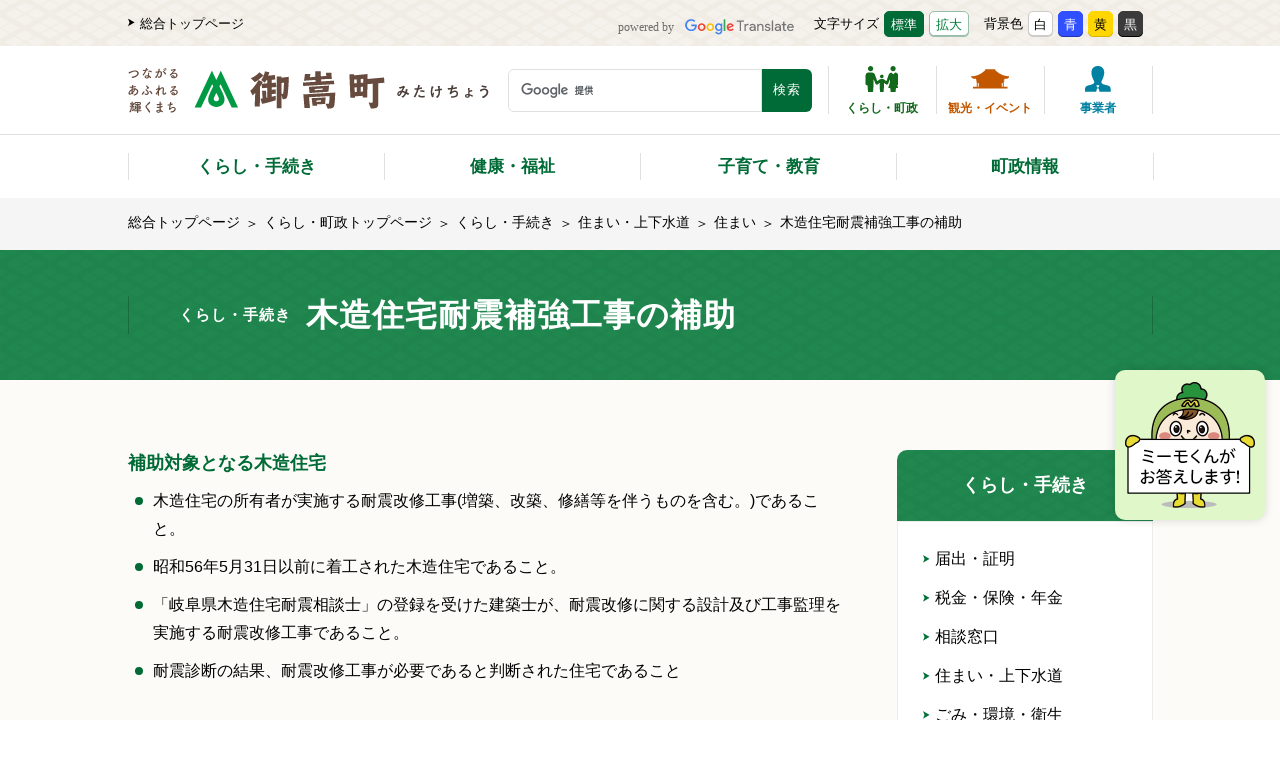

--- FILE ---
content_type: text/html; charset=UTF-8
request_url: https://www.town.mitake.lg.jp/portal/life-process/residence-water/residence/post0002347/
body_size: 17952
content:
<!DOCTYPE html>
<html lang="ja">
<head prefix="og: http://ogp.me/ns#">

<!-- Google tag (gtag.js) -->
<script async src="https://www.googletagmanager.com/gtag/js?id=G-RW3TFDNSM2"></script>
<script>
  window.dataLayer = window.dataLayer || [];
  function gtag(){dataLayer.push(arguments);}
  gtag('js', new Date());

  gtag('config', 'G-RW3TFDNSM2');
</script>

<meta charset="utf-8">
<meta http-equiv="X-UA-Compatible" content="IE=edge">
<meta name="format-detection" content="telephone=no">
<title>木造住宅耐震補強工事の補助 | 御嵩町</title>
<meta name="description" content="岐阜県御嵩町の公式ホームページ。御嵩町のくらしの情報や町政情報、観光やイベントに関する情報、入札情報や企業支援に関する情報などを掲載しています。">
<meta name="viewport" content="width=device-width,initial-scale=1.0">
<script src="https://www.town.mitake.lg.jp/wp-content/themes/mitake-theme/resource/js/viewport.js"></script>

<link rel="icon" href="/favicon.ico">
<link rel="shortcut icon" href="/favicon.ico">
<link rel="apple-touch-icon" href="/apple-touch-icon.png">
<link rel="stylesheet" href="https://www.town.mitake.lg.jp/wp-content/themes/mitake-theme/resource/css/common.css?v=1.2.0">
<link rel="stylesheet" href="https://cdnjs.cloudflare.com/ajax/libs/slick-carousel/1.9.0/slick.min.css">
<link rel="stylesheet" media="print" href="https://www.town.mitake.lg.jp/wp-content/themes/mitake-theme/resource/css/print.css">

<!-- SNS基本共通設定 -->
<meta property="og:title" content="木造住宅耐震補強工事の補助 | 御嵩町" />
<meta property="og:type" content="article">
<meta property="og:url" content="https://www.town.mitake.lg.jp/portal/life-process/residence-water/residence/post0002347/" />
<meta property="og:image" content="https://www.town.mitake.lg.jp/og.png" />
<meta property="og:site_name" content="御嵩町ホームページ" />
<meta property="og:description" content="岐阜県御嵩町の公式ホームページ。御嵩町のくらしの情報や町政情報、観光やイベントに関する情報、入札情報や企業支援に関する情報などを掲載しています。" />

<link rel='dns-prefetch' href='//ajax.googleapis.com' />
<link rel='dns-prefetch' href='//translate.google.com' />
<link rel='dns-prefetch' href='//s.w.org' />
<link rel="alternate" type="application/rss+xml" title="御嵩町 &raquo; 木造住宅耐震補強工事の補助 のコメントのフィード" href="https://www.town.mitake.lg.jp/portal/life-process/residence-water/residence/post0002347/feed/" />
<link rel='stylesheet' id='jwp-a11y_css-css'  href='https://www.town.mitake.lg.jp/wp-content/plugins/jwp-a11y/assets/css/a11yc.css?ver=5.2.5' type='text/css' media='all' />
<link rel='stylesheet' id='jwp-jwp-a11y_css-css'  href='https://www.town.mitake.lg.jp/wp-content/plugins/jwp-a11y/assets/css/jwp-a11y.css?ver=5.2.5' type='text/css' media='all' />
<link rel='stylesheet' id='jwp-a11y_font-awesome-css'  href='https://www.town.mitake.lg.jp/wp-content/plugins/jwp-a11y/assets/css/font-awesome/css/font-awesome.min.css?ver=5.2.5' type='text/css' media='all' />
<link rel='stylesheet' id='google-language-translator-css'  href='https://www.town.mitake.lg.jp/wp-content/plugins/google-language-translator/css/style.css?ver=6.0.3' type='text/css' media='' />
<link rel='stylesheet' id='aos_style-css'  href='https://www.town.mitake.lg.jp/wp-content/plugins/lw-wae-contents-editor/aos/aos.css?ver=5.2.5' type='text/css' media='all' />
<link rel='stylesheet' id='slick_style-css'  href='https://www.town.mitake.lg.jp/wp-content/plugins/lw-wae-contents-editor/aos/slick.css?ver=5.2.5' type='text/css' media='all' />
<script type='text/javascript' src='https://ajax.googleapis.com/ajax/libs/jquery/1.12.4/jquery.min.js?ver=1.0.1'></script>
<script type='text/javascript' src='https://www.town.mitake.lg.jp/wp-content/plugins/lw-wae-contents-editor/aos/aos.js?ver=5.2.5'></script>
<script type='text/javascript' src='https://www.town.mitake.lg.jp/wp-content/plugins/lw-wae-contents-editor/aos/slick.js?ver=5.2.5'></script>
<link rel='prev' title='ブロック塀点検のチェックポイント' href='https://www.town.mitake.lg.jp/portal/life-process/residence-water/residence/post0002325/' />
<link rel='next' title='自動通話録音装置の無料貸出' href='https://www.town.mitake.lg.jp/portal/life-process/consultation-desk/post0002357/' />
<meta name="generator" content="WordPress 5.2.5" />
<link rel="canonical" href="https://www.town.mitake.lg.jp/portal/life-process/residence-water/residence/post0002347/" />
<link rel='shortlink' href='https://www.town.mitake.lg.jp/?p=2347' />
<style type="text/css">#google_language_translator a {display: none !important; }.goog-te-gadget {color:transparent !important;}.goog-te-gadget { font-size:0px !important; }.goog-branding { display:none; }.goog-tooltip {display: none !important;}.goog-tooltip:hover {display: none !important;}.goog-text-highlight {background-color: transparent !important; border: none !important; box-shadow: none !important;}#google_language_translator select.goog-te-combo { color:#32373c; }#flags { display:none; }.goog-te-banner-frame{visibility:hidden !important;}body { top:0px !important;}#glt-translate-trigger { left:20px; right:auto; }#glt-translate-trigger > span { color:#ffffff; }#glt-translate-trigger { background:#f89406; }.goog-te-gadget .goog-te-combo { width:100%; }</style></head>
<body id="a-top">
<header class="header">
  <div class="header__ribbon">
    <div class="inner">
      <p class="header__topBack"><a href="https://www.town.mitake.lg.jp/"><svg class="header__topBack__arrow"><use xlink:href="#icon-arrow"></use></svg>総合トップページ</a></p>
      <dl class="header__emergency"><dt class="header__emergency__title"><svg class="header__emergency__icon"><use xlink:href="#icon-attn"></use></svg>お知らせ</dt><dd class="header__emergency__text"><a href="https://www.town.mitake.lg.jp/news/news0098339/" >令和８年２月８日（日）は「第51回衆議院議員総選挙」の投票日です！</a></dd></dl>      <div class="header__utility">
        <div class="u-langChange">
          <a href="http://translate.google.com" target="_blank"><img src="https://www.town.mitake.lg.jp/wp-content/themes/mitake-theme/resource/img/google_logo.svg" alt="powered by Google Translate"></a>
          <div id="google_language_translator" class="default-language-ja"></div>        </div>
        <div class="u-fontSize">
          <span class="u-fontSize__title">文字サイズ</span>
          <ul class="u-fontSize__list js-fontSize">
            <li class="u-fontSize__list__btn"><button type="button" data-checked="true" data-label="normal">標準</button></li>
            <li class="u-fontSize__list__btn"><button type="button" data-checked="false" data-label="big">拡大</button></li>
          </ul>
        </div>
        <div class="u-colorChange">
          <span class="u-colorChange__title">背景色</span>
          <ul class="u-colorChange__list js-colorChange">
            <li class="u-colorChange__list__btn"><button type="button" data-checked="true" data-label="white">白</button></li>
            <li class="u-colorChange__list__btn"><button type="button" data-checked="false" data-label="blue">青</button></li>
            <li class="u-colorChange__list__btn"><button type="button" data-checked="false" data-label="yellow">黄</button></li>
            <li class="u-colorChange__list__btn"><button type="button" data-checked="false" data-label="black">黒</button></li>
          </ul>
        </div>
      </div>
    </div>
  </div>
  <div class="header__main">
    <div class="inner">

      <p class="header__logo">
        <a href="https://www.town.mitake.lg.jp/" aria-label="つながるあふれる輝くまち 御嵩町（みたけちょう）"><img src="https://www.town.mitake.lg.jp/wp-content/themes/mitake-theme/resource/img/logo.png" alt="" class="pcShow"><img src="https://www.town.mitake.lg.jp/wp-content/themes/mitake-theme/resource/img/logo_sp.png" alt="" class="spShow"></a>
      </p>

      <form id="cse-search-box-header" action="/search/" class="u-siteSearch">
        <input type="hidden" name="cx" value="014908082666751273956:kks4uu2nrtl" />
        <input type="hidden" name="ie" value="UTF-8" />
        <input type="text" name="q" placeholder="検索したい言葉を入力して下さい" class="u-siteSearch__keyword" aria-label="検索キーワード" />
        <input type="submit" name="sa" value="検索" class="u-siteSearch__submit" />
      </form>
      <script type="text/javascript" src="https://www.google.com/cse/brand?form=cse-search-box-header&lang=ja"></script>
      <ul class="u-headTownMenu">
        <li class="u-headTownMenu__item--life"><a href="/living/"><svg class="u-headTownMenu__item__icon"><use xlink:href="#icon-life"></use></svg>くらし・町政</a></li>
        <li class="u-headTownMenu__item--tourism"><a href="/event/"><svg class="u-headTownMenu__item__icon"><use xlink:href="#icon-tourism"></use></svg>観光・イベント</a></li>
        <li class="u-headTownMenu__item--business"><a href="/business/"><svg class="u-headTownMenu__item__icon"><use xlink:href="#icon-business"></use></svg>事業者</a></li>
      </ul>
      <ul class="header__spMenu js-spMenu">
        <li class="header__spMenu__item">
          <button type="button" class="js-spMenuBtn"><svg class="header__spMenu__icon"><use xlink:href="#icon-setting"></use></svg>設定</button>
          <div class="header__spMenu__inner">
            <div class="u-langChange">
              <a href="http://translate.google.com" target="_blank"><img src="https://www.town.mitake.lg.jp/wp-content/themes/mitake-theme/resource/img/google_logo_white.svg" alt="powered by Google Translate"></a>
              <div id="google_language_translator" class="default-language-ja"></div>            </div>
            <div class="u-fontSize">
              <span class="u-fontSize__title">文字サイズ</span>
              <ul class="u-fontSize__list js-fontSize" role="radiogroup">
                <li class="u-fontSize__list__btn"><button type="button" data-checked="true" data-label="normal">標準</button></li>
                <li class="u-fontSize__list__btn"><button type="button" data-checked="false" data-label="big">拡大</button></li>
              </ul>
            </div>
            <div class="u-colorChange">
              <span class="u-colorChange__title">背景色</span>
              <ul class="u-colorChange__list js-colorChange" role="radiogroup">
                <li class="u-colorChange__list__btn"><button type="button" data-checked="true" data-label="white">白</button></li>
                <li class="u-colorChange__list__btn"><button type="button" data-checked="false" data-label="blue">青</button></li>
                <li class="u-colorChange__list__btn"><button type="button" data-checked="false" data-label="yellow">黄</button></li>
                <li class="u-colorChange__list__btn"><button type="button" data-checked="false" data-label="black">黒</button></li>
              </ul>
            </div>
          </div>
        </li>
        <li class="header__spMenu__item">
          <button type="button" class="js-spMenuBtn"><svg class="header__spMenu__icon"><use xlink:href="#icon-search"></use></svg>検索</button>
          <div class="header__spMenu__inner">
            <form id="cse-search-box-spHeader" action="/search/" class="u-siteSearch">
              <input type="hidden" name="cx" value="014908082666751273956:kks4uu2nrtl" />
              <input type="hidden" name="ie" value="UTF-8" />
              <input type="text" name="q" placeholder="検索したい言葉を入力して下さい" class="u-siteSearch__keyword" aria-label="検索キーワード" />
              <input type="submit" name="sa" value="検索" class="u-siteSearch__submit" />
            </form>
            <script type="text/javascript" src="https://www.google.com/cse/brand?form=cse-search-box-spHeader&lang=ja"></script>
          </div>
        </li>
        <li class="header__spMenu__item">
          <button type="button" class="js-spGnavBtn"><span class="header__spMenu__toggleIcon"></span>メニュー</button>
        </li>
      </ul>
    </div>
  </div>
  <nav class="gnav js-spGnavBox">
    <div class="inner">
      <ul class="gnav__list"><li class="gnav__list__item"><button type="button" class="gnav__list__text js-gnavSub">くらし・手続き</button><div class="gnav__sub js-gnavSubBox"><div class="inner"><div class="gnav__sub__head"><p class="gnav__sub__title"><span class="pcShow">くらし・手続き</span><br><a href="https://www.town.mitake.lg.jp/portal/life-process/" class="gnav__sub__topPage"><svg class="gnav__sub__arrow"><use xlink:href="#icon-arrow"></use></svg><span class="spShow">くらし・手続き</span>トップページ</a></p></div><div class="gnav__sub__body"><ul class="gnav__sub__list"><li><a href="https://www.town.mitake.lg.jp/portal/life-process/report/"><svg class="gnav__sub__arrow"><use xlink:href="#icon-arrow"></use></svg>届出・証明</a></li><li><a href="https://www.town.mitake.lg.jp/portal/life-process/tax-insurance-pension/"><svg class="gnav__sub__arrow"><use xlink:href="#icon-arrow"></use></svg>税金・保険・年金</a></li><li><a href="https://www.town.mitake.lg.jp/portal/life-process/consultation-desk/"><svg class="gnav__sub__arrow"><use xlink:href="#icon-arrow"></use></svg>相談窓口</a></li><li><a href="https://www.town.mitake.lg.jp/portal/life-process/residence-water/"><svg class="gnav__sub__arrow"><use xlink:href="#icon-arrow"></use></svg>住まい・上下水道</a></li><li><a href="https://www.town.mitake.lg.jp/portal/life-process/trash-environment-hygiene/"><svg class="gnav__sub__arrow"><use xlink:href="#icon-arrow"></use></svg>ごみ・環境・衛生</a></li><li><a href="https://www.town.mitake.lg.jp/portal/life-process/gender-equality/"><svg class="gnav__sub__arrow"><use xlink:href="#icon-arrow"></use></svg>男女共同参画</a></li><li><a href="https://www.town.mitake.lg.jp/portal/life-process/residents-association/"><svg class="gnav__sub__arrow"><use xlink:href="#icon-arrow"></use></svg>自治会</a></li><li><a href="https://www.town.mitake.lg.jp/portal/life-process/disaster-prevention/"><svg class="gnav__sub__arrow"><use xlink:href="#icon-arrow"></use></svg>防災</a></li><li><a href="https://www.town.mitake.lg.jp/portal/life-process/land-park-road-traffic/"><svg class="gnav__sub__arrow"><use xlink:href="#icon-arrow"></use></svg>土地・公園・道路・交通</a></li><li><a href="https://www.town.mitake.lg.jp/portal/life-process/town-planning/"><svg class="gnav__sub__arrow"><use xlink:href="#icon-arrow"></use></svg>地域振興・まちづくり</a></li><li><a href="https://www.town.mitake.lg.jp/portal/life-process/mitake-calendar/"><svg class="gnav__sub__arrow"><use xlink:href="#icon-arrow"></use></svg>みたけカレンダー</a></li><li><a href="https://www.town.mitake.lg.jp/portal/life-process/form-download/"><svg class="gnav__sub__arrow"><use xlink:href="#icon-arrow"></use></svg>申請書ダウンロード</a></li></ul></div></div><button type="button" class="gnav__sub__close js-gnavSubClose">閉じる</button></div></li><li class="gnav__list__item"><button type="button" class="gnav__list__text js-gnavSub">健康・福祉</button><div class="gnav__sub js-gnavSubBox"><div class="inner"><div class="gnav__sub__head"><p class="gnav__sub__title"><span class="pcShow">健康・福祉</span><br><a href="https://www.town.mitake.lg.jp/portal/health-welfare/" class="gnav__sub__topPage"><svg class="gnav__sub__arrow"><use xlink:href="#icon-arrow"></use></svg><span class="spShow">健康・福祉</span>トップページ</a></p></div><div class="gnav__sub__body"><ul class="gnav__sub__list"><li><a href="https://www.town.mitake.lg.jp/portal/health-welfare/health-medical/"><svg class="gnav__sub__arrow"><use xlink:href="#icon-arrow"></use></svg>健康・医療</a></li><li><a href="https://www.town.mitake.lg.jp/portal/health-welfare/elderly-welfare/"><svg class="gnav__sub__arrow"><use xlink:href="#icon-arrow"></use></svg>高齢福祉</a></li><li><a href="https://www.town.mitake.lg.jp/portal/health-welfare/disability-welfare/"><svg class="gnav__sub__arrow"><use xlink:href="#icon-arrow"></use></svg>障がい福祉</a></li><li><a href="https://www.town.mitake.lg.jp/portal/health-welfare/community-welfare/"><svg class="gnav__sub__arrow"><use xlink:href="#icon-arrow"></use></svg>地域福祉</a></li><li><a href="https://www.town.mitake.lg.jp/portal/health-welfare/health-welfare-facilities/"><svg class="gnav__sub__arrow"><use xlink:href="#icon-arrow"></use></svg>福祉保健施設</a></li></ul></div></div><button type="button" class="gnav__sub__close js-gnavSubClose">閉じる</button></div></li><li class="gnav__list__item"><button type="button" class="gnav__list__text js-gnavSub">子育て・教育</button><div class="gnav__sub js-gnavSubBox"><div class="inner"><div class="gnav__sub__head"><p class="gnav__sub__title"><span class="pcShow">子育て・教育</span><br><a href="https://www.town.mitake.lg.jp/portal/child-education/" class="gnav__sub__topPage"><svg class="gnav__sub__arrow"><use xlink:href="#icon-arrow"></use></svg><span class="spShow">子育て・教育</span>トップページ</a></p></div><div class="gnav__sub__body"><ul class="gnav__sub__list"><li><a href="https://www.town.mitake.lg.jp/portal/child-education/bandg_center/"><svg class="gnav__sub__arrow"><use xlink:href="#icon-arrow"></use></svg>B&amp;G海洋センター</a></li><li><a href="https://www.town.mitake.lg.jp/portal/child-education/parenting/"><svg class="gnav__sub__arrow"><use xlink:href="#icon-arrow"></use></svg>子育て</a></li><li><a href="https://www.town.mitake.lg.jp/portal/child-education/pregnancy-birth/"><svg class="gnav__sub__arrow"><use xlink:href="#icon-arrow"></use></svg>妊娠・出産</a></li><li><a href="https://www.town.mitake.lg.jp/portal/child-education/child-health/"><svg class="gnav__sub__arrow"><use xlink:href="#icon-arrow"></use></svg>子どもの健康</a></li><li><a href="https://www.town.mitake.lg.jp/portal/child-education/consultation-subsidy/"><svg class="gnav__sub__arrow"><use xlink:href="#icon-arrow"></use></svg>相談・助成</a></li><li><a href="https://www.town.mitake.lg.jp/portal/child-education/educational-committee/"><svg class="gnav__sub__arrow"><use xlink:href="#icon-arrow"></use></svg>教育委員会</a></li><li><a href="https://www.town.mitake.lg.jp/portal/child-education/school-education/"><svg class="gnav__sub__arrow"><use xlink:href="#icon-arrow"></use></svg>学校・教育</a></li><li><a href="https://www.town.mitake.lg.jp/portal/child-education/public-hall/"><svg class="gnav__sub__arrow"><use xlink:href="#icon-arrow"></use></svg>公民館</a></li><li><a href="https://www.town.mitake.lg.jp/portal/child-education/mitakekan-library/"><svg class="gnav__sub__arrow"><use xlink:href="#icon-arrow"></use></svg>中山道みたけ館（図書館）</a></li><li><a href="https://www.town.mitake.lg.jp/portal/child-education/educational-center/"><svg class="gnav__sub__arrow"><use xlink:href="#icon-arrow"></use></svg>御嵩町教育センター</a></li><li><a href="https://www.town.mitake.lg.jp/portal/child-education/child-center/"><svg class="gnav__sub__arrow"><use xlink:href="#icon-arrow"></use></svg>みたけ町子どもセンター</a></li><li><a href="https://www.town.mitake.lg.jp/portal/child-education/oasis-classroom/"><svg class="gnav__sub__arrow"><use xlink:href="#icon-arrow"></use></svg>オアシス教室</a></li></ul></div></div><button type="button" class="gnav__sub__close js-gnavSubClose">閉じる</button></div></li><li class="gnav__list__item"><button type="button" class="gnav__list__text js-gnavSub">町政情報</button><div class="gnav__sub js-gnavSubBox"><div class="inner"><div class="gnav__sub__head"><p class="gnav__sub__title"><span class="pcShow">町政情報</span><br><a href="https://www.town.mitake.lg.jp/portal/town/" class="gnav__sub__topPage"><svg class="gnav__sub__arrow"><use xlink:href="#icon-arrow"></use></svg><span class="spShow">町政情報</span>トップページ</a></p></div><div class="gnav__sub__body"><ul class="gnav__sub__list"><li><a href="https://www.town.mitake.lg.jp/portal/town/mayor-room/"><svg class="gnav__sub__arrow"><use xlink:href="#icon-arrow"></use></svg>町長の部屋</a></li><li><a href="https://www.town.mitake.lg.jp/portal/town/parliament/"><svg class="gnav__sub__arrow"><use xlink:href="#icon-arrow"></use></svg>議会</a></li><li><a href="https://www.town.mitake.lg.jp/portal/town/administration/"><svg class="gnav__sub__arrow"><use xlink:href="#icon-arrow"></use></svg>行政</a></li><li><a href="https://www.town.mitake.lg.jp/portal/town/finance/"><svg class="gnav__sub__arrow"><use xlink:href="#icon-arrow"></use></svg>財政</a></li><li><a href="https://www.town.mitake.lg.jp/portal/town/measure/"><svg class="gnav__sub__arrow"><use xlink:href="#icon-arrow"></use></svg>施策</a></li><li><a href="https://www.town.mitake.lg.jp/portal/town/environmental-information/"><svg class="gnav__sub__arrow"><use xlink:href="#icon-arrow"></use></svg>環境情報</a></li><li><a href="https://www.town.mitake.lg.jp/portal/town/hotto-mitake/"><svg class="gnav__sub__arrow"><use xlink:href="#icon-arrow"></use></svg>広報紙「ほっとみたけ」</a></li><li><a href="https://www.town.mitake.lg.jp/portal/town/advertisement-wanted/"><svg class="gnav__sub__arrow"><use xlink:href="#icon-arrow"></use></svg>広告募集</a></li><li><a href="https://www.town.mitake.lg.jp/portal/town/laws/"><svg class="gnav__sub__arrow"><use xlink:href="#icon-arrow"></use></svg>条例・規則検索</a></li></ul></div></div><button type="button" class="gnav__sub__close js-gnavSubClose">閉じる</button></div></li></ul>      <div class="gnav__spSupport">
        <ul class="u-headTownMenu">
        <li class="u-headTownMenu__item--life"><a href="/living/"><svg class="u-headTownMenu__item__icon"><use xlink:href="#icon-life"></use></svg>くらし・<br>町政</a></li>
          <li class="u-headTownMenu__item--tourism"><a href="/event/"><svg class="u-headTownMenu__item__icon"><use xlink:href="#icon-tourism"></use></svg>観光・<br>イベント</a></li>
          <li class="u-headTownMenu__item--business"><a href="/business/"><svg class="u-headTownMenu__item__icon"><use xlink:href="#icon-business"></use></svg>事業者</a></li>
        </ul>
        <ul class="gnav__spSupport__link--2col">
          <li><a href="/portal/mitake-introduction/"><svg class="gnav__spSupport__arrow"><use xlink:href="#icon-arrow"></use></svg>御嵩町の紹介</a></li>
          <li><a href="/government-building/"><svg class="gnav__spSupport__arrow"><use xlink:href="#icon-arrow"></use></svg>庁舎のご案内</a></li>
          <li><a href="/link/"><svg class="gnav__spSupport__arrow"><use xlink:href="#icon-arrow"></use></svg>リンク集</a></li>
          <li><a href="/sitemap/"><svg class="gnav__spSupport__arrow"><use xlink:href="#icon-arrow"></use></svg>サイトマップ</a></li>
        </ul>
        <ul class="gnav__spSupport__link">
          <li><a href="/link-copyright-disclaimer/"><svg class="gnav__spSupport__arrow"><use xlink:href="#icon-arrow"></use></svg>リンク・著作権・免責事項</a></li>
          <li><a href="/privacy/"><svg class="gnav__spSupport__arrow"><use xlink:href="#icon-arrow"></use></svg>個人情報の保護</a></li>
          <li><a href="/guidelines/"><svg class="gnav__spSupport__arrow"><use xlink:href="#icon-arrow"></use></svg>このサイトについて</a></li>
        </ul>
        <p class="gnav__spContactBtn"><a href="/form/contact_common/" target="_blank"><svg class="gnav__spContactBtn__icon"><use xlink:href="#icon-opinion"></use></svg>ご意見・お問い合わせ<svg class="gnav__spContactBtn__arrow"><use xlink:href="#icon-arrow"></use></svg></a></p>
      </div>
      <p class="gnav__spTopBack"><a href="/"><svg class="gnav__spTopBack__arrow"><use xlink:href="#icon-arrow"></use></svg>総合トップページ</a></p>
    </div>
    <button type="button" class="gnav__spClose js-spGnavClose"><span class="gnav__spClose__toggleIcon"></span>閉じる</button>
  </nav>
</header>
<main class="lowerPage">
  <div class="topicpath"><ul class="inner"><li><a href="https://www.town.mitake.lg.jp/">総合トップページ</a></li><li><a href="https://www.town.mitake.lg.jp/living/">くらし・町政トップページ</a></li><li><a href="https://www.town.mitake.lg.jp/portal/life-process/">くらし・手続き</a></li><li><a href="https://www.town.mitake.lg.jp/portal/life-process/residence-water/">住まい・上下水道</a></li><li><a href="https://www.town.mitake.lg.jp/portal/life-process/residence-water/residence/">住まい</a></li><li>木造住宅耐震補強工事の補助</li></ul></div>  <div class="pageTitle"><div class="inner"><span class="pageTitle__cate">くらし・手続き</span><h1 class="pageTitle__main">木造住宅耐震補強工事の補助</h1></div></div>
  <article class="l-colWrap">
    <div class="main">
                      <div class="wae">        <section class="wae-section wae-section-margin-large">
    <div class="wae-section-column wae-section-column1 wae-section-margin-moderate">
        <div class="wae-section-block">
            <div class="wae-section-head wae-section-margin-small wae-h-bold wae-txt-normal"><h3>補助対象となる木造住宅</h3></div>
            <div class="wae-section-margin-moderate"><ul class="wae-section-list-icon wae-section-icon-image">
              <li>木造住宅の所有者が実施する耐震改修工事(増築、改築、修繕等を伴うものを含む。)であること。</li>
              <li>昭和56年5月31日以前に着工された木造住宅であること。</li>
              <li>「岐阜県木造住宅耐震相談士」の登録を受けた建築士が、耐震改修に関する設計及び工事監理を実施する耐震改修工事であること。</li>
              <li> 耐震診断の結果、耐震改修工事が必要であると判断された住宅であること</li>
            </ul></div>
        </div>
    </div>
    <div class="wae-section-column wae-section-column1 wae-section-margin-moderate">
        <div class="wae-section-block">
            <div class="wae-section-head wae-section-margin-small wae-h-bold wae-txt-normal"><h3>補助対象となる工事</h3></div>
            <div class="wae-section-margin-moderate"><ul class="wae-section-list-icon wae-section-icon-image">
              <li>耐震評点を1.0以上とする耐震改修工事</li>
              <li> 耐震評点を0.7以上とする耐震改修工事で家具の固定を伴うもの</li>
            </ul></div>
        </div>
    </div>
    <div class="wae-section-column wae-section-column1 wae-section-margin-moderate">
        <div class="wae-section-block">
            <div class="wae-section-head wae-section-margin-small wae-h-bold wae-txt-normal"><h3>補助金額</h3></div>
            <div class="wae-section-margin-small"><ul class="wae-section-list-icon wae-section-icon-image">
              <li> 改修工事費の8割(補助限度額117.5万円)</li>
            </ul></div>
            <div class="wae-section-margin-moderate"><ul class="wae-section-list-note">
              <li>上記は一般補強(1.0補強)の場合です。簡易補強(0.7補強)は補助率・補助限度額が異なります。</li>
              <li> 限度額は1棟あたりの金額で、上回った部分は自己負担となります</li>
              <li> 助成金は町、県、国の補助金が含まれています</li>
              <li>1.0補強…建築基準法で求める耐力(診断評点1.0)まで引き上げる改修工事<br>0.7補強…全壊率を低減するため診断評点を0.7までに引き上げる簡易改修工事</li>
            </ul></div>
        </div>
    </div>
    <div class="wae-section-column wae-section-column1 wae-section-margin-moderate">
        <div class="wae-section-block">
            <div class="wae-section-head wae-section-margin-small wae-h-bold wae-txt-normal"><h3>助成予定戸数</h3></div>
            <div class="wae-section-margin-small"><ul class="wae-section-list-icon wae-section-icon-image">
              <li>１戸</li>
            </ul></div>
            <div class="wae-section-note wae-section-margin-moderate"><p>※予定戸数を超えた場合は、予算の都合上、来年度以降の対応となる場合があります。</p></div>
        </div>
    </div>
    <div class="wae-section-column wae-section-column1 wae-section-margin-moderate">
        <div class="wae-section-block">
            <div class="wae-section-head wae-section-margin-small wae-h-bold wae-txt-normal"><h3>申込方法</h3></div>
            <div class="wae-section-margin-moderate"><ul class="wae-section-list-icon wae-section-icon-image">
              <li>申請に必要な書類等がありますので、詳細についてはお問い合わせください。</li>
            </ul></div>
            <div class="wae-section-margin-small"><a class="wae-section-icon-pdf wae-section-icon-before" href="https://www.town.mitake.lg.jp/wp-content/uploads/a6860d63ed9d428efaae1fb8047146ff-1.pdf" download>案内チラシ</a></div>        </div>
    </div>
</section>
        </div>                    <dl class="relationBox--relation"><dt class="relationBox__title">関連情報</dt><dd class="relationBox__detail"><ul class="linkList"><li class="linkList__item"><a href="https://www.town.mitake.lg.jp/portal/life-process/residence-water/residence/post0002355/"><svg class="linkList__item__arrow"><use xlink:href="#icon-arrow"></use></svg>木造住宅耐震診断事業</a></li></ul></dd></dl><dl class="relationBox--relation"><dt class="relationBox__title">このページの<br class="pcShow">担当部署</dt><dd class="relationBox__detail"><div class="contactBox"><p class="contactBox__text">建設課<br>電話　0574-67-2111</p><p class="contactBox__btn"><a href="https://www.town.mitake.lg.jp/form/form-kensetsu/"><svg class="contactBox__btn__icon"><use xlink:href="#icon-opinion"></use></svg>ご意見・お問い合わせ</a></p></div></dd></dl>    </div>
    <nav class="side" aria-label="sub menu"><dl class="relationBox--localNav"><dt class="relationBox__title">くらし・手続き</dt><dd class="relationBox__detail"><ul class="linkList"><li class="linkList__item"><a href="https://www.town.mitake.lg.jp/portal/life-process/report/"><svg class="linkList__item__arrow"><use xlink:href="#icon-arrow"></use></svg>届出・証明</a></li><li class="linkList__item"><a href="https://www.town.mitake.lg.jp/portal/life-process/tax-insurance-pension/"><svg class="linkList__item__arrow"><use xlink:href="#icon-arrow"></use></svg>税金・保険・年金</a></li><li class="linkList__item"><a href="https://www.town.mitake.lg.jp/portal/life-process/consultation-desk/"><svg class="linkList__item__arrow"><use xlink:href="#icon-arrow"></use></svg>相談窓口</a></li><li class="linkList__item"><a href="https://www.town.mitake.lg.jp/portal/life-process/residence-water/"><svg class="linkList__item__arrow"><use xlink:href="#icon-arrow"></use></svg>住まい・上下水道</a></li><li class="linkList__item"><a href="https://www.town.mitake.lg.jp/portal/life-process/trash-environment-hygiene/"><svg class="linkList__item__arrow"><use xlink:href="#icon-arrow"></use></svg>ごみ・環境・衛生</a></li><li class="linkList__item"><a href="https://www.town.mitake.lg.jp/portal/life-process/gender-equality/"><svg class="linkList__item__arrow"><use xlink:href="#icon-arrow"></use></svg>男女共同参画</a></li><li class="linkList__item"><a href="https://www.town.mitake.lg.jp/portal/life-process/residents-association/"><svg class="linkList__item__arrow"><use xlink:href="#icon-arrow"></use></svg>自治会</a></li><li class="linkList__item"><a href="https://www.town.mitake.lg.jp/portal/life-process/disaster-prevention/"><svg class="linkList__item__arrow"><use xlink:href="#icon-arrow"></use></svg>防災</a></li><li class="linkList__item"><a href="https://www.town.mitake.lg.jp/portal/life-process/land-park-road-traffic/"><svg class="linkList__item__arrow"><use xlink:href="#icon-arrow"></use></svg>土地・公園・道路・交通</a></li><li class="linkList__item"><a href="https://www.town.mitake.lg.jp/portal/life-process/town-planning/"><svg class="linkList__item__arrow"><use xlink:href="#icon-arrow"></use></svg>地域振興・まちづくり</a></li><li class="linkList__item"><a href="https://www.town.mitake.lg.jp/portal/life-process/mitake-calendar/"><svg class="linkList__item__arrow"><use xlink:href="#icon-arrow"></use></svg>みたけカレンダー</a></li><li class="linkList__item"><a href="https://www.town.mitake.lg.jp/portal/life-process/form-download/"><svg class="linkList__item__arrow"><use xlink:href="#icon-arrow"></use></svg>申請書ダウンロード</a></li></ul></dd></dl><dl class="relationBox"><dt class="relationBox__title">お知らせ</dt><dd class="relationBox__detail"><ul class="infoNav"><li class="infoNav__item"><a href="https://www.town.mitake.lg.jp/news/news0074223/" >御嵩町移住制度等のご案内<svg class="infoNav__item__arrow"><use xlink:href="#icon-arrow"></use></svg></a></li><li class="infoNav__item"><a href="https://www.town.mitake.lg.jp/event/calendar/news0031694/" >12/19（土）清流の国ぎふオンライン移住フェアに出展します<svg class="infoNav__item__arrow"><use xlink:href="#icon-arrow"></use></svg></a></li><li class="infoNav__item"><a href="https://www.town.mitake.lg.jp/news/news0025966/" >空き家の処分でお困りの方へ（御嵩町空き家家財道具等処分費補助金について）<svg class="infoNav__item__arrow"><use xlink:href="#icon-arrow"></use></svg></a></li></ul></dd></dl></nav>  </article>
  <section class="purposeArea"><div class="inner"><h2 class="purposeArea__title"><span class="purposeArea__title__large">目的</span>から探す</h2><ul class="purposeArea__menu"><li class="purposeArea__menu__item"><a href="https://www.town.mitake.lg.jp/purpose_cat/pregnancy_childbirth/"><span class="purposeArea__menu__pict"><img src="https://www.town.mitake.lg.jp/wp-content/themes/mitake-theme/resource/img/purpose_menu_pict01.png" alt=""></span><span class="purposeArea__menu__text">妊娠・出産・<br>子育て</span></a></li><li class="purposeArea__menu__item"><a href="https://www.town.mitake.lg.jp/purpose_cat/admission/"><span class="purposeArea__menu__pict"><img src="/wp-content/uploads/purpose_menu_pict02.png" alt=""></span><span class="purposeArea__menu__text">入園・入学</span></a></li><li class="purposeArea__menu__item"><a href="https://www.town.mitake.lg.jp/purpose_cat/employment_retirement/"><span class="purposeArea__menu__pict"><img src="/wp-content/uploads/purpose_menu_pict03.png" alt=""></span><span class="purposeArea__menu__text">就職・退職</span></a></li><li class="purposeArea__menu__item"><a href="https://www.town.mitake.lg.jp/purpose_cat/marriage_divorce/"><span class="purposeArea__menu__pict"><img src="/wp-content/uploads/purpose_menu_pict04.png" alt=""></span><span class="purposeArea__menu__text">結婚・離婚</span></a></li><li class="purposeArea__menu__item"><a href="https://www.town.mitake.lg.jp/purpose_cat/housing_moving/"><span class="purposeArea__menu__pict"><img src="/wp-content/uploads/purpose_menu_pict05.png" alt=""></span><span class="purposeArea__menu__text">住まい・引越し</span></a></li><li class="purposeArea__menu__item"><a href="https://www.town.mitake.lg.jp/purpose_cat/illness_disability/"><span class="purposeArea__menu__pict"><img src="/wp-content/uploads/purpose_menu_pict06.png" alt=""></span><span class="purposeArea__menu__text">病気・障がい</span></a></li><li class="purposeArea__menu__item"><a href="https://www.town.mitake.lg.jp/purpose_cat/elderly_nursing/"><span class="purposeArea__menu__pict"><img src="/wp-content/uploads/purpose_menu_pict07.png" alt=""></span><span class="purposeArea__menu__text">高齢・介護</span></a></li><li class="purposeArea__menu__item"><a href="https://www.town.mitake.lg.jp/purpose_cat/mortality_inheritance/"><span class="purposeArea__menu__pict"><img src="/wp-content/uploads/purpose_menu_pict08.png" alt=""></span><span class="purposeArea__menu__text">死亡・相続</span></a></li><li class="purposeArea__menu__item"><a href="https://www.town.mitake.lg.jp/purpose_cat/%e5%81%a5%e5%ba%b7%e3%83%bb%e4%bf%9d%e5%81%a5/"><span class="purposeArea__menu__pict"><img src="https://www.town.mitake.lg.jp/wp-content/themes/mitake-theme/resource/img/purpose_menu_pict01.png" alt=""></span><span class="purposeArea__menu__text">健康・保健</span></a></li></ul></div></section>
</main>
<footer class="footer">
  <p class="footer__pagetop js-pagetop"><a href="#a-top"><svg class="footer__pagetop__arrow"><use xlink:href="#icon-arrow"></use></svg>トップに<br>戻る</a></p>
  <div class="footer__nav">
    <div class="inner">
      <ul class="fNav--main"><li class="fNav__item"><a href="https://www.town.mitake.lg.jp/portal/life-process/"><svg class="fNav__item__arrow"><use xlink:href="#icon-arrow"></use></svg>くらし・手続き</a><ul class="fNav__sub"><li class="fNav__sub__item"><a href="https://www.town.mitake.lg.jp/portal/life-process/report/">届出・証明</a></li><li class="fNav__sub__item"><a href="https://www.town.mitake.lg.jp/portal/life-process/tax-insurance-pension/">税金・保険・年金</a></li><li class="fNav__sub__item"><a href="https://www.town.mitake.lg.jp/portal/life-process/consultation-desk/">相談窓口</a></li><li class="fNav__sub__item"><a href="https://www.town.mitake.lg.jp/portal/life-process/residence-water/">住まい・上下水道</a></li><li class="fNav__sub__item"><a href="https://www.town.mitake.lg.jp/portal/life-process/trash-environment-hygiene/">ごみ・環境・衛生</a></li><li class="fNav__sub__item"><a href="https://www.town.mitake.lg.jp/portal/life-process/gender-equality/">男女共同参画</a></li><li class="fNav__sub__item"><a href="https://www.town.mitake.lg.jp/portal/life-process/residents-association/">自治会</a></li><li class="fNav__sub__item"><a href="https://www.town.mitake.lg.jp/portal/life-process/disaster-prevention/">防災</a></li><li class="fNav__sub__item"><a href="https://www.town.mitake.lg.jp/portal/life-process/land-park-road-traffic/">土地・公園・道路・交通</a></li><li class="fNav__sub__item"><a href="https://www.town.mitake.lg.jp/portal/life-process/town-planning/">地域振興・まちづくり</a></li><li class="fNav__sub__item"><a href="https://www.town.mitake.lg.jp/portal/life-process/mitake-calendar/">みたけカレンダー</a></li><li class="fNav__sub__item"><a href="https://www.town.mitake.lg.jp/portal/life-process/form-download/">申請書ダウンロード</a></li></ul></li><li class="fNav__item"><a href="https://www.town.mitake.lg.jp/portal/health-welfare/"><svg class="fNav__item__arrow"><use xlink:href="#icon-arrow"></use></svg>健康・福祉</a><ul class="fNav__sub"><li class="fNav__sub__item"><a href="https://www.town.mitake.lg.jp/portal/health-welfare/health-medical/">健康・医療</a></li><li class="fNav__sub__item"><a href="https://www.town.mitake.lg.jp/portal/health-welfare/elderly-welfare/">高齢福祉</a></li><li class="fNav__sub__item"><a href="https://www.town.mitake.lg.jp/portal/health-welfare/disability-welfare/">障がい福祉</a></li><li class="fNav__sub__item"><a href="https://www.town.mitake.lg.jp/portal/health-welfare/community-welfare/">地域福祉</a></li><li class="fNav__sub__item"><a href="https://www.town.mitake.lg.jp/portal/health-welfare/health-welfare-facilities/">福祉保健施設</a></li></ul></li><li class="fNav__item"><a href="https://www.town.mitake.lg.jp/portal/child-education/"><svg class="fNav__item__arrow"><use xlink:href="#icon-arrow"></use></svg>子育て・教育</a><ul class="fNav__sub"><li class="fNav__sub__item"><a href="https://www.town.mitake.lg.jp/portal/child-education/bandg_center/">B&amp;G海洋センター</a></li><li class="fNav__sub__item"><a href="https://www.town.mitake.lg.jp/portal/child-education/parenting/">子育て</a></li><li class="fNav__sub__item"><a href="https://www.town.mitake.lg.jp/portal/child-education/pregnancy-birth/">妊娠・出産</a></li><li class="fNav__sub__item"><a href="https://www.town.mitake.lg.jp/portal/child-education/child-health/">子どもの健康</a></li><li class="fNav__sub__item"><a href="https://www.town.mitake.lg.jp/portal/child-education/consultation-subsidy/">相談・助成</a></li><li class="fNav__sub__item"><a href="https://www.town.mitake.lg.jp/portal/child-education/educational-committee/">教育委員会</a></li><li class="fNav__sub__item"><a href="https://www.town.mitake.lg.jp/portal/child-education/school-education/">学校・教育</a></li><li class="fNav__sub__item"><a href="https://www.town.mitake.lg.jp/portal/child-education/public-hall/">公民館</a></li><li class="fNav__sub__item"><a href="https://www.town.mitake.lg.jp/portal/child-education/mitakekan-library/">中山道みたけ館（図書館）</a></li><li class="fNav__sub__item"><a href="https://www.town.mitake.lg.jp/portal/child-education/educational-center/">御嵩町教育センター</a></li><li class="fNav__sub__item"><a href="https://www.town.mitake.lg.jp/portal/child-education/child-center/">みたけ町子どもセンター</a></li><li class="fNav__sub__item"><a href="https://www.town.mitake.lg.jp/portal/child-education/oasis-classroom/">オアシス教室</a></li></ul></li><li class="fNav__item"><a href="https://www.town.mitake.lg.jp/portal/town/"><svg class="fNav__item__arrow"><use xlink:href="#icon-arrow"></use></svg>町政情報</a><ul class="fNav__sub"><li class="fNav__sub__item"><a href="https://www.town.mitake.lg.jp/portal/town/mayor-room/">町長の部屋</a></li><li class="fNav__sub__item"><a href="https://www.town.mitake.lg.jp/portal/town/parliament/">議会</a></li><li class="fNav__sub__item"><a href="https://www.town.mitake.lg.jp/portal/town/administration/">行政</a></li><li class="fNav__sub__item"><a href="https://www.town.mitake.lg.jp/portal/town/finance/">財政</a></li><li class="fNav__sub__item"><a href="https://www.town.mitake.lg.jp/portal/town/measure/">施策</a></li><li class="fNav__sub__item"><a href="https://www.town.mitake.lg.jp/portal/town/environmental-information/">環境情報</a></li><li class="fNav__sub__item"><a href="https://www.town.mitake.lg.jp/portal/town/hotto-mitake/">広報紙「ほっとみたけ」</a></li><li class="fNav__sub__item"><a href="https://www.town.mitake.lg.jp/portal/town/advertisement-wanted/">広告募集</a></li><li class="fNav__sub__item"><a href="https://www.town.mitake.lg.jp/portal/town/laws/">条例・規則検索</a></li></ul></li></ul>      <ul class="fNav">
        <li class="fNav__item">
          <a href="/event/"><svg class="fNav__item__icon"><use xlink:href="#icon-tourism"></use></svg>観光・イベント</a>
        </li>
        <li class="fNav__item">
          <a href="/business/"><svg class="fNav__item__icon"><use xlink:href="#icon-business"></use></svg>事業者情報</a>
        </li>
        <li class="fNav__item">
          <a href="/portal/mitake-introduction/"><svg class="fNav__item__arrow"><use xlink:href="#icon-arrow"></use></svg>御嵩町の紹介</a>
        </li>
        <li class="fNav__item">
          <a href="/government-building/"><svg class="fNav__item__arrow"><use xlink:href="#icon-arrow"></use></svg>庁舎のご案内</a>
        </li>
        <li class="fNav__item">
          <a href="/link/"><svg class="fNav__item__arrow"><use xlink:href="#icon-arrow"></use></svg>リンク集</a>
        </li>
        <li class="fNav__item">
          <a href="/sitemap/"><svg class="fNav__item__arrow"><use xlink:href="#icon-arrow"></use></svg>サイトマップ</a>
        </li>
      </ul>
    </div>
  </div>
  <div class="footer__btm">
    <div class="inner">
      <ul class="footer__link">
        <li class="footer__link__item">
          <a href="/link-copyright-disclaimer/"><svg class="footer__link__arrow"><use xlink:href="#icon-arrow"></use></svg>リンク・著作権・免責事項</a>
        </li>
        <li class="footer__link__item">
          <a href="/privacy/"><svg class="footer__link__arrow"><use xlink:href="#icon-arrow"></use></svg>個人情報の保護</a>
        </li>
        <li class="footer__link__item">
          <a href="/guidelines/"><svg class="footer__link__arrow"><use xlink:href="#icon-arrow"></use></svg>このサイトについて</a>
        </li>
      </ul>
      <div class="footer__sns">
        <a href="http://line.naver.jp/ti/p/%40mitake-town" target="_blank"><img src="https://www.town.mitake.lg.jp/wp-content/themes/mitake-theme/resource/img/icon_line.svg" alt="LINE"></a>
        <a href="https://www.facebook.com/mitaketown" target="_blank"><img src="https://www.town.mitake.lg.jp/wp-content/themes/mitake-theme/resource/img/icon_fb.svg" alt="Facebook"></a>
        <a href="https://twitter.com/mitaketown" target="_blank"><img src="https://www.town.mitake.lg.jp/wp-content/themes/mitake-theme/resource/img/icon_twitter.svg" alt="Twitter"></a>
      </div>
    </div>
  </div>
  <p class="footer__address">〒505-0192 岐阜県可児郡御嵩町御嵩1239番地1　電話 0574-67-2111　FAX 0574-67-1999<br>月曜日から金曜日 午前8時30分から午後5時15分まで(休日・祝日・年末年始を除く)<a href="/government-building/" class="footer__address__guide">庁舎のご案内</a></p>
  <div class="footer__ribbon">
    <div class="inner">
      <p class="footer__logo"><a href="/"><img src="https://www.town.mitake.lg.jp/wp-content/themes/mitake-theme/resource/img/logo_white.png" alt="つながるあふれる輝くまち 御嵩町（みたけちょう）"></a></p>
      <dl class="footer__info">
        <dt class="footer__info__title">庁舎のご案内</dt>
        <dd class="footer__info__text">〒505-0192　岐阜県可児郡御嵩町御嵩1239番地1<br>電話 0574-67-2111　FAX 0574-67-1999</dd>
        <dd class="footer__info__text--time">月曜日から金曜日 午前8時30分から午後5時15分まで<br>(休日・祝日・年末年始を除く)</dd>
      </dl>
      <ul class="footer__contact">
        <li class="footer__contact__item"><a href="/form/contact_common/" target="_blank"><svg class="footer__contact__icon"><use xlink:href="#icon-opinion"></use></svg>ご意見・お問い合わせ</a></li>
        <li class="footer__contact__item--sns">
          <a href="http://line.naver.jp/ti/p/%40mitake-town" target="_blank"><img src="https://www.town.mitake.lg.jp/wp-content/themes/mitake-theme/resource/img/icon_line.svg" alt="LINE"></a>
          <a href="https://www.facebook.com/mitaketown" target="_blank"><img src="https://www.town.mitake.lg.jp/wp-content/themes/mitake-theme/resource/img/icon_fb.svg" alt="Facebook"></a>
          <a href="https://twitter.com/mitaketown" target="_blank"><img src="https://www.town.mitake.lg.jp/wp-content/themes/mitake-theme/resource/img/icon_twitter.svg" alt="Twitter"></a>
        </li>
      </ul>
    </div>
  </div>
  <p class="footer__copyright">&copy; 2019 GIFU MITAKE TOWN ALL RIGHTS RESERVED.</p>

  <div class="chatbot">
    <a href="https://ai-staff.net/mitake/chat" target="_blank" rel="noopener noreferrer">
      <img src="https://www.town.mitake.lg.jp/wp-content/themes/mitake-theme/resource/img/chatbot.png" alt="AIスタッフ相談窓口 皆様の質問にお答えします！" width="180" height="180">
    </a>
  </div>
</footer>

<svg display="none" xmlns="http://www.w3.org/2000/svg" xmlns:xlink="http://www.w3.org/1999/xlink">
  <symbol id="icon-arrow" viewBox="0 0 8 9">
    <title>矢印</title>
    <path d="M0.006,8.748 L1.734,4.375 L0.006,0.001 L7.494,4.375 L0.006,8.748 Z" fill="currentColor"/>
  </symbol>
  <symbol id="icon-arrowSquare" viewBox="0 0 10 10">
    <title>矢印（四角）</title>
    <path d="M0.012,0.011 L0.012,9.926 L9.926,9.926 L9.926,0.011 L0.012,0.011 ZM2.821,7.447 L3.812,4.969 L2.821,2.490 L7.117,4.969 L2.821,7.447 Z" fill="currentColor"/>
  </symbol>
  <symbol id="icon-attn" viewBox="0 0 16 15">
    <title>注意情報</title>
    <path d="M15.980,12.539 L9.658,0.909 C8.991,-0.319 7.220,-0.319 6.553,0.909 L0.231,12.539 C-0.404,13.708 0.447,15.128 1.784,15.128 L14.427,15.128 C15.764,15.128 16.615,13.708 15.980,12.539 ZM8.106,12.760 C7.616,12.760 7.220,12.366 7.220,11.879 C7.220,11.393 7.616,10.998 8.106,10.998 C8.595,10.998 8.992,11.393 8.992,11.879 C8.992,12.366 8.595,12.760 8.106,12.760 ZM9.282,5.621 L8.431,9.689 C8.357,10.039 7.854,10.039 7.780,9.689 L6.930,5.621 C6.774,4.879 7.344,4.183 8.106,4.183 L8.106,4.183 C8.867,4.183 9.437,4.879 9.282,5.621 Z" fill="currentColor"/>
  </symbol>
  <symbol id="icon-life" viewBox="0 0 24 19">
    <title>くらし・町政</title>
    <path d="M23.203,13.963 L23.731,15.605 C23.762,15.700 23.745,15.804 23.686,15.885 C23.627,15.966 23.533,16.014 23.433,16.014 L22.207,16.014 L22.003,18.339 C22.003,18.834 21.601,19.236 21.105,19.236 C20.896,19.236 20.511,19.236 20.125,19.236 C19.740,19.236 19.354,19.236 19.145,19.236 C18.650,19.236 18.248,18.834 18.248,18.339 L18.043,16.014 L16.934,16.014 C16.834,16.014 16.739,15.966 16.681,15.885 C16.622,15.804 16.605,15.700 16.636,15.605 L17.930,11.584 L17.931,10.083 C17.931,10.021 17.889,9.968 17.828,9.953 C17.767,9.938 17.705,9.967 17.677,10.022 L16.443,13.057 C16.295,13.348 16.019,13.552 15.698,13.609 C15.376,13.666 15.047,13.570 14.807,13.348 L13.627,12.479 C13.588,12.443 13.531,12.434 13.482,12.454 C13.432,12.476 13.401,12.525 13.401,12.578 L13.397,15.989 L13.175,18.615 C13.175,18.958 12.896,19.236 12.553,19.236 C12.409,19.236 12.142,19.236 11.875,19.236 C11.608,19.236 11.341,19.236 11.197,19.236 C10.853,19.236 10.575,18.958 10.575,18.615 L10.353,15.989 L10.349,12.578 C10.349,12.525 10.317,12.476 10.268,12.454 C10.219,12.434 10.162,12.443 10.123,12.479 L8.943,13.348 C8.703,13.570 8.373,13.666 8.052,13.609 C7.731,13.552 7.455,13.348 7.306,13.057 L6.073,10.022 C6.045,9.967 5.983,9.938 5.922,9.953 C5.861,9.968 5.819,10.021 5.819,10.083 L5.823,14.017 L5.502,18.339 C5.502,18.834 5.100,19.236 4.605,19.236 C4.396,19.236 4.010,19.236 3.625,19.236 C3.239,19.236 2.853,19.236 2.644,19.236 C2.149,19.236 1.747,18.834 1.747,18.339 L1.426,14.017 C0.838,14.017 1.067,14.017 0.838,14.017 C0.372,14.017 -0.005,13.639 -0.005,13.174 L-0.005,6.714 C-0.005,5.782 1.008,4.769 1.939,4.769 L3.625,4.769 L4.479,4.769 C5.458,4.769 6.355,5.318 6.800,6.190 L8.355,10.736 C8.408,10.840 8.508,10.914 8.624,10.935 C8.739,10.955 8.858,10.920 8.944,10.840 L9.911,10.003 C10.201,9.735 10.580,9.587 10.974,9.587 L11.875,9.587 L12.776,9.587 C13.170,9.587 13.549,9.735 13.839,10.003 L14.805,10.840 C14.892,10.920 15.011,10.955 15.126,10.935 C15.242,10.914 15.341,10.840 15.395,10.736 L16.949,6.190 C17.337,5.431 18.067,4.918 18.895,4.797 L20.204,6.106 L21.541,4.769 L21.810,4.769 C22.742,4.769 23.755,5.782 23.755,6.714 L23.755,13.174 C23.755,13.537 23.525,13.844 23.203,13.963 ZM20.105,3.858 C19.044,3.858 18.184,2.997 18.184,1.936 C18.184,0.874 19.044,0.014 20.105,0.014 C21.168,0.014 22.028,0.874 22.028,1.936 C22.028,2.997 21.168,3.858 20.105,3.858 ZM11.889,8.953 L11.889,8.956 C11.884,8.956 11.880,8.955 11.875,8.955 C11.870,8.955 11.866,8.956 11.861,8.956 L11.861,8.953 C11.139,8.939 10.558,8.351 10.558,7.626 C10.558,6.900 11.139,6.313 11.861,6.298 L11.861,6.295 C11.866,6.295 11.870,6.297 11.875,6.297 C11.880,6.297 11.884,6.295 11.889,6.295 L11.889,6.298 C12.611,6.313 13.192,6.900 13.192,7.626 C13.192,8.351 12.611,8.939 11.889,8.953 ZM3.644,3.858 C2.582,3.858 1.722,2.997 1.722,1.936 C1.722,0.874 2.582,0.014 3.644,0.014 C4.706,0.014 5.566,0.874 5.566,1.936 C5.566,2.997 4.706,3.858 3.644,3.858 Z" fill="currentColor"/>
  </symbol>
  <symbol id="icon-tourism" viewBox="0 0 27 14">
    <title>観光・イベント</title>
    <path d="M23.285,7.759 C23.295,7.750 23.304,7.742 23.310,7.737 C23.314,7.734 23.317,7.732 23.319,7.730 C23.348,7.730 23.376,7.726 23.403,7.719 C23.453,7.705 23.498,7.682 23.537,7.653 C23.567,7.631 23.594,7.606 23.617,7.579 C23.653,7.537 23.682,7.489 23.702,7.436 C23.723,7.383 23.735,7.325 23.735,7.264 C23.735,7.239 23.735,7.219 23.735,7.203 L23.735,7.139 L23.735,7.109 L23.735,6.881 C24.417,6.881 24.877,6.881 25.001,6.881 C26.475,6.881 27.414,5.702 27.387,4.951 C26.878,5.246 24.760,4.817 24.760,4.817 C24.760,4.817 21.251,4.535 17.217,0.747 L17.206,0.747 L17.206,-0.013 L10.169,-0.013 L10.169,0.747 L10.158,0.747 C6.124,4.535 2.615,4.817 2.615,4.817 C2.615,4.817 0.497,5.246 -0.012,4.951 C-0.039,5.702 0.899,6.881 2.374,6.881 C2.498,6.881 2.958,6.881 3.639,6.881 L3.639,7.109 L3.639,7.203 C3.639,7.221 3.639,7.241 3.639,7.264 C3.639,7.326 3.652,7.385 3.673,7.439 C3.689,7.479 3.710,7.516 3.735,7.550 C3.772,7.600 3.818,7.644 3.873,7.676 C3.900,7.693 3.930,7.706 3.961,7.716 C3.991,7.724 4.023,7.730 4.055,7.730 C4.055,7.730 4.057,7.732 4.059,7.733 C4.065,7.737 4.077,7.747 4.092,7.761 L4.092,8.118 L3.639,8.118 L3.639,8.295 L3.639,8.450 L3.639,8.487 L3.641,8.487 C3.645,8.535 3.656,8.582 3.673,8.625 C3.689,8.665 3.710,8.702 3.735,8.736 C3.772,8.787 3.818,8.830 3.873,8.863 C3.900,8.879 3.930,8.892 3.961,8.902 C3.991,8.911 4.023,8.916 4.055,8.917 C4.056,8.917 4.057,8.918 4.059,8.919 C4.065,8.924 4.077,8.933 4.092,8.947 L4.092,12.458 L1.402,12.458 L1.402,13.825 L10.412,13.825 L10.783,13.825 L10.845,13.825 L16.207,13.825 L16.616,13.825 L16.740,13.825 L17.049,13.825 L25.972,13.825 L25.972,12.458 L23.283,12.458 L23.283,8.947 C23.284,8.946 23.285,8.946 23.285,8.946 C23.295,8.936 23.304,8.929 23.310,8.924 C23.314,8.920 23.317,8.918 23.319,8.917 C23.348,8.916 23.376,8.912 23.403,8.905 C23.453,8.891 23.498,8.868 23.537,8.839 C23.567,8.818 23.594,8.793 23.617,8.765 C23.653,8.723 23.682,8.675 23.702,8.622 C23.719,8.580 23.730,8.534 23.733,8.487 L23.735,8.487 L23.735,8.450 L23.735,8.325 L23.735,8.295 L23.735,8.118 L23.283,8.118 L23.283,7.761 C23.284,7.760 23.285,7.759 23.285,7.759 ZM23.283,7.203 L23.409,7.203 C23.409,7.221 23.409,7.241 23.409,7.264 C23.409,7.282 23.405,7.300 23.398,7.318 C23.393,7.332 23.385,7.345 23.377,7.357 C23.364,7.374 23.348,7.388 23.336,7.396 C23.329,7.399 23.324,7.402 23.320,7.403 C23.316,7.404 23.313,7.404 23.312,7.404 C23.302,7.404 23.293,7.405 23.283,7.406 L23.283,7.203 ZM4.092,8.592 C4.082,8.591 4.072,8.590 4.063,8.590 C4.063,8.590 4.059,8.590 4.056,8.589 C4.050,8.588 4.041,8.584 4.030,8.576 C4.022,8.570 4.014,8.562 4.006,8.553 C3.994,8.539 3.983,8.522 3.976,8.504 C3.974,8.498 3.973,8.492 3.971,8.487 L4.092,8.487 L4.092,8.592 ZM4.092,7.406 C4.082,7.405 4.072,7.404 4.063,7.404 C4.063,7.404 4.059,7.404 4.056,7.403 C4.050,7.402 4.041,7.398 4.030,7.390 C4.022,7.384 4.014,7.376 4.006,7.367 C3.994,7.353 3.983,7.335 3.976,7.317 C3.970,7.300 3.966,7.281 3.966,7.264 C3.966,7.243 3.966,7.222 3.966,7.203 L4.092,7.203 L4.092,7.406 ZM5.511,12.458 L4.784,12.458 L4.784,9.857 L5.511,9.857 L5.511,12.458 ZM22.590,12.458 L21.864,12.458 L21.864,9.857 L22.590,9.857 L22.590,12.458 ZM23.404,8.487 C23.402,8.493 23.400,8.499 23.398,8.505 C23.393,8.518 23.385,8.532 23.377,8.543 C23.364,8.561 23.348,8.574 23.336,8.582 C23.329,8.586 23.324,8.588 23.320,8.589 C23.316,8.590 23.313,8.590 23.312,8.590 C23.302,8.590 23.293,8.591 23.283,8.592 L23.283,8.487 L23.404,8.487 Z" fill="currentColor"/>
  </symbol>
  <symbol id="icon-business" viewBox="0 0 20 20">
    <title>事業者向け</title>
    <path d="M17.138,14.894 C14.307,14.240 11.670,13.667 12.947,11.256 C16.832,3.919 13.977,-0.005 9.875,-0.005 C5.692,-0.005 2.907,4.070 6.802,11.256 C8.117,13.681 5.382,14.254 2.612,14.894 C0.159,15.460 -0.005,16.658 -0.005,18.732 L-0.000,19.754 L8.630,19.754 L9.210,17.284 L10.539,17.284 L11.119,19.754 L19.749,19.754 L19.753,18.732 C19.754,16.658 19.590,15.460 17.138,14.894 ZM10.361,16.461 L9.403,16.461 L8.654,14.815 L11.119,14.815 L10.361,16.461 Z" fill="currentColor"/>
  </symbol>
  <symbol id="icon-opinion" viewBox="0 0 39 36">
    <title>ご意見</title>
    <path d="M25.914,27.354 L25.914,35.980 L13.932,27.372 L13.661,27.372 C6.125,27.372 -0.006,21.229 -0.006,13.680 C-0.006,6.129 6.125,-0.014 13.661,-0.014 L25.208,-0.014 C32.744,-0.014 38.874,6.129 38.874,13.680 C38.874,20.992 33.123,26.985 25.914,27.354 ZM25.208,2.872 L13.661,2.872 C7.713,2.872 2.874,7.720 2.874,13.680 C2.874,19.639 7.713,24.486 13.661,24.486 L14.857,24.486 L23.034,30.361 L23.034,24.486 L25.208,24.486 C31.155,24.486 35.994,19.639 35.994,13.680 C35.994,7.720 31.155,2.872 25.208,2.872 ZM26.635,15.857 C25.441,15.857 24.475,14.889 24.475,13.692 C24.475,12.497 25.441,11.529 26.635,11.529 C27.827,11.529 28.795,12.497 28.795,13.692 C28.795,14.889 27.827,15.857 26.635,15.857 ZM19.434,15.857 C18.241,15.857 17.275,14.889 17.275,13.692 C17.275,12.497 18.241,11.529 19.434,11.529 C20.627,11.529 21.595,12.497 21.595,13.692 C21.595,14.889 20.627,15.857 19.434,15.857 ZM12.235,15.857 C11.041,15.857 10.075,14.889 10.075,13.692 C10.075,12.497 11.041,11.529 12.235,11.529 C13.427,11.529 14.395,12.497 14.395,13.692 C14.395,14.889 13.427,15.857 12.235,15.857 Z" fill="currentColor"/>
  </symbol>
  <symbol id="icon-setting" viewBox="0 0 45 45">
    <title>設定</title>
    <path d="M45.443,25.778 L45.443,19.657 C42.316,18.545 40.341,18.233 39.347,15.834 L39.347,15.832 C38.349,13.425 39.536,11.791 40.951,8.812 L36.624,4.485 C33.668,5.891 32.017,7.089 29.604,6.089 L29.602,6.089 C27.199,5.093 26.885,3.105 25.779,-0.007 L19.659,-0.007 C18.557,3.089 18.240,5.091 15.835,6.089 L15.833,6.089 C13.427,7.089 11.796,5.904 8.814,4.485 L4.486,8.812 C5.897,11.782 7.090,13.422 6.090,15.832 C5.093,18.239 3.091,18.555 -0.005,19.657 L-0.005,25.778 C3.085,26.876 5.093,27.196 6.090,29.601 C7.094,32.029 5.874,33.703 4.486,36.621 L8.814,40.950 C11.771,39.543 13.423,38.346 15.833,39.346 L15.835,39.346 C18.240,40.342 18.555,42.336 19.659,45.441 L25.779,45.441 C26.881,42.344 27.199,40.348 29.617,39.340 L29.619,39.340 C32.009,38.348 33.634,39.531 36.622,40.952 L40.949,36.623 C39.540,33.663 38.345,32.016 39.343,29.604 C40.341,27.198 42.350,26.878 45.443,25.778 ZM22.719,30.293 C18.536,30.293 15.144,26.900 15.144,22.717 C15.144,18.534 18.536,15.143 22.719,15.143 C26.902,15.143 30.293,18.534 30.293,22.717 C30.293,26.900 26.902,30.293 22.719,30.293 Z" fill="currentColor"/>
  </symbol>
  <symbol id="icon-search" viewBox="0 0 46 46">
    <title>検索</title>
    <path d="M44.469,39.165 L36.262,30.893 C35.977,31.308 35.665,31.704 35.353,32.099 L32.816,29.541 C35.150,26.447 36.553,22.602 36.553,18.423 C36.553,8.265 28.356,-0.000 18.279,-0.000 C8.202,-0.000 0.004,8.265 0.004,18.423 C0.004,28.582 8.202,36.847 18.279,36.847 C22.424,36.847 26.238,35.432 29.307,33.079 L31.844,35.637 C31.452,35.951 31.060,36.266 30.647,36.553 L38.854,44.826 C39.629,45.607 40.645,45.998 41.661,45.998 C42.677,45.998 43.693,45.607 44.469,44.826 C46.019,43.263 46.019,40.728 44.469,39.165 ZM5.960,18.423 C5.960,11.575 11.486,6.004 18.279,6.004 C25.072,6.004 30.598,11.575 30.598,18.423 C30.598,25.271 25.072,30.843 18.279,30.843 C11.486,30.843 5.960,25.271 5.960,18.423 Z" fill="currentColor"/>
  </symbol>
  <symbol id="icon-attnIf" viewBox="0 0 30 26">
    <title>もしものときには</title>
    <path fill="currentColor"
 d="M28.882,5.309 C25.025,5.309 21.982,2.945 20.796,1.869 L22.289,0.491 C23.351,1.455 26.186,3.660 29.557,3.337 L29.779,5.265 C29.475,5.295 29.176,5.309 28.882,5.309 ZM25.362,12.287 C25.362,13.896 23.936,15.198 22.180,15.198 C20.424,15.198 18.999,13.896 18.999,12.287 C18.999,10.678 20.424,9.377 22.180,9.377 C23.936,9.377 25.362,10.678 25.362,12.287 ZM22.182,24.748 L21.496,25.522 C19.621,24.430 17.514,23.778 14.759,23.778 C12.004,23.778 9.897,24.430 8.022,25.522 L7.335,24.748 C8.717,23.200 11.360,21.019 14.759,21.019 C18.158,21.019 20.801,23.200 22.182,24.748 ZM7.333,15.198 C5.577,15.198 4.152,13.896 4.152,12.287 C4.152,10.678 5.577,9.377 7.333,9.377 C9.089,9.377 10.515,10.678 10.515,12.287 C10.515,13.896 9.089,15.198 7.333,15.198 ZM1.118,5.309 C0.824,5.309 0.525,5.295 0.222,5.265 L0.444,3.337 C3.809,3.664 6.649,1.454 7.711,0.491 L9.205,1.869 C8.019,2.945 4.972,5.309 1.118,5.309 Z"/>
  </symbol>
  <symbol id="icon-news" viewBox="0 0 29 25">
    <title>お知らせ</title>
    <path fill="currentColor"
 d="M28.986,11.754 L28.678,12.292 L28.535,12.818 L28.287,13.315 L28.598,13.928 L28.044,14.337 L28.164,14.933 L28.234,15.540 L27.835,15.967 L27.251,16.285 L27.433,16.988 L27.283,17.538 L26.904,17.950 L26.508,18.341 L25.784,18.434 L25.660,19.038 L25.191,19.310 L24.737,19.562 L24.023,19.819 L24.863,20.312 L24.463,21.080 L25.096,21.369 L25.199,21.916 L25.486,22.366 L25.806,22.799 L26.284,23.159 L26.357,23.721 L26.239,24.358 L26.894,24.988 L26.225,24.366 L25.555,24.807 L25.156,24.369 L24.787,23.867 L24.167,24.095 L23.832,23.532 L23.271,23.575 L22.664,23.682 L22.262,23.320 L21.932,22.856 L21.294,22.946 L21.154,22.197 L20.551,22.297 L20.004,22.078 L19.590,22.606 L19.076,22.736 L18.532,22.722 L18.026,22.887 L17.494,22.912 L16.935,22.706 L16.404,22.642 L15.890,22.724 L15.379,22.837 L14.859,22.986 L14.330,22.897 L13.814,22.785 L13.289,22.913 L12.722,23.361 L12.264,22.707 L11.719,22.836 L11.150,23.017 L10.641,22.851 L10.257,22.206 L9.739,22.143 L9.064,22.553 L8.548,22.405 L8.036,22.241 L7.822,21.376 L7.215,21.457 L6.686,21.339 L6.150,21.212 L5.875,20.632 L5.485,20.274 L4.858,20.265 L4.346,20.058 L4.163,19.439 L3.919,18.931 L3.533,18.593 L3.095,18.301 L2.802,17.871 L2.000,17.838 L1.780,17.329 L1.404,16.929 L1.326,16.353 L1.056,15.892 L1.187,15.261 L0.954,14.798 L0.495,14.392 L0.205,13.911 L0.399,13.328 L0.429,12.795 L0.205,12.285 L0.516,11.753 L0.016,11.207 L0.183,10.676 L0.228,10.137 L0.198,9.574 L0.511,9.094 L0.580,8.546 L0.934,8.105 L1.384,7.730 L1.173,7.019 L1.885,6.816 L1.735,6.079 L2.428,5.920 L2.520,5.313 L3.234,5.240 L3.217,4.492 L3.724,4.247 L4.304,4.110 L4.758,3.847 L5.166,3.528 L5.485,3.070 L6.041,2.972 L6.248,2.281 L6.790,2.165 L7.417,2.252 L7.760,1.741 L8.355,1.812 L8.793,1.497 L9.227,1.132 L9.681,0.785 L10.189,0.601 L10.758,0.680 L11.228,0.291 L11.844,0.754 L12.312,0.253 L12.858,0.321 L13.387,0.246 L13.916,0.010 L14.458,0.439 L14.980,0.673 L15.540,0.024 L16.074,0.137 L16.538,0.791 L17.155,0.191 L17.607,0.730 L18.110,0.898 L18.684,0.764 L19.234,0.779 L19.594,1.422 L20.174,1.342 L20.787,1.228 L21.139,1.776 L21.526,2.196 L22.087,2.244 L22.421,2.728 L22.973,2.819 L23.681,2.700 L23.838,3.413 L24.347,3.612 L24.621,4.108 L24.983,4.483 L25.359,4.840 L26.172,4.798 L26.317,5.388 L26.426,5.975 L27.060,6.171 L27.124,6.765 L27.708,7.045 L27.968,7.525 L27.609,8.268 L28.293,8.567 L28.248,9.144 L28.068,9.729 L28.537,10.165 L28.815,10.668 L28.583,11.226 L28.986,11.754 ZM8.500,10.000 C7.672,10.000 7.000,10.671 7.000,11.500 C7.000,12.328 7.672,13.000 8.500,13.000 C9.328,13.000 10.000,12.328 10.000,11.500 C10.000,10.671 9.328,10.000 8.500,10.000 ZM14.500,10.000 C13.672,10.000 13.000,10.671 13.000,11.500 C13.000,12.328 13.672,13.000 14.500,13.000 C15.328,13.000 16.000,12.328 16.000,11.500 C16.000,10.671 15.328,10.000 14.500,10.000 ZM20.500,10.000 C19.671,10.000 19.000,10.671 19.000,11.500 C19.000,12.328 19.671,13.000 20.500,13.000 C21.328,13.000 22.000,12.328 22.000,11.500 C22.000,10.671 21.328,10.000 20.500,10.000 Z"/>
  </symbol>
  <symbol id="icon-pc" viewBox="0 0 34 32">
    <title>オンラインサービス</title>
    <path fill="currentColor"
 d="M31.682,26.626 L20.405,26.626 L20.405,29.710 L24.969,29.710 L24.969,31.734 L9.751,31.734 L9.751,29.710 L14.315,29.710 L14.315,26.626 L3.038,26.626 C1.845,26.626 0.875,25.640 0.875,24.427 L0.875,2.957 C0.875,1.744 1.845,0.758 3.038,0.758 L31.682,0.758 C32.875,0.758 33.846,1.744 33.846,2.957 L33.846,24.427 C33.846,25.640 32.875,26.626 31.682,26.626 ZM31.309,3.288 L3.411,3.288 L3.411,24.096 L31.309,24.096 L31.309,3.288 ZM8.230,6.800 L26.491,6.800 C27.191,6.800 27.759,7.367 27.759,8.066 L27.759,19.319 C27.759,20.017 27.191,20.584 26.491,20.584 L8.230,20.584 C7.529,20.584 6.962,20.017 6.962,19.319 L6.962,8.066 C6.962,7.367 7.529,6.800 8.230,6.800 Z"/>
  </symbol>
  <symbol id="icon-town" viewBox="0 0 42 36">
    <title>町アイコン</title>
    <path  fill="currentColor"
 d="M35.090,35.472 L41.041,35.472 L24.820,0.817 L20.649,9.558 L16.479,0.817 L0.258,35.472 L6.209,35.472 L16.703,13.513 L17.787,15.430 C12.828,25.074 12.990,26.560 12.990,28.088 C12.990,34.585 20.649,34.967 20.649,34.967 C20.649,34.967 28.308,34.585 28.308,28.088 C28.308,26.560 28.470,25.074 23.511,15.430 L24.595,13.513 L35.090,35.472 ZM23.076,27.401 C23.076,29.459 20.649,29.580 20.649,29.580 C20.649,29.580 18.222,29.459 18.222,27.401 C18.222,26.837 18.152,26.292 20.649,21.674 C23.146,26.292 23.076,26.837 23.076,27.401 Z"/>
  </symbol>
  <symbol id="icon-tag" viewBox="0 0 20 20">
    <title>タグアイコン</title>
    <path d="M8.837,-0.001 L-0.000,-0.001 L-0.000,8.840 L11.159,19.999 L20.000,11.162 L8.837,-0.001 ZM5.345,5.344 C4.694,5.995 3.640,5.995 2.987,5.345 C2.337,4.692 2.337,3.638 2.987,2.987 C3.639,2.336 4.694,2.336 5.345,2.986 C5.997,3.638 5.996,4.692 5.345,5.344 Z" fill="currentColor"/>
  </symbol>
</svg>


<div id="flags" style="display:none" class="size18"><ul id="sortable" class="ui-sortable"><li id="Chinese (Simplified)"><a href="#" title="Chinese (Simplified)" class="nturl notranslate zh-CN flag Chinese (Simplified)"></a></li><li id="Chinese (Traditional)"><a href="#" title="Chinese (Traditional)" class="nturl notranslate zh-TW flag Chinese (Traditional)"></a></li><li id="English"><a href="#" title="English" class="nturl notranslate en flag united-states"></a></li><li id="Japanese"><a href="#" title="Japanese" class="nturl notranslate ja flag Japanese"></a></li><li id="Korean"><a href="#" title="Korean" class="nturl notranslate ko flag Korean"></a></li></ul></div><div id='glt-footer'></div><script>function GoogleLanguageTranslatorInit() { new google.translate.TranslateElement({pageLanguage: 'ja', includedLanguages:'zh-CN,zh-TW,en,ja,ko', autoDisplay: false}, 'google_language_translator');}</script><script type='text/javascript' src='https://www.town.mitake.lg.jp/wp-content/plugins/google-language-translator/js/scripts.js?ver=6.0.3'></script>
<script type='text/javascript' src='//translate.google.com/translate_a/element.js?cb=GoogleLanguageTranslatorInit'></script>
<script type='text/javascript' src='https://www.town.mitake.lg.jp/wp-content/plugins/lw-wae-contents-editor/js/wae-section.js?ver=1.1'></script>
<script type='text/javascript' src='https://www.town.mitake.lg.jp/wp-content/plugins/lw-wae-contents-editor/js/library.js?ver=1.1'></script>
<script type='text/javascript' src='https://www.town.mitake.lg.jp/wp-content/plugins/lw-wae-contents-editor/aos/aos_slider_init.js?ver=1.0'></script>
<script src="https://www.town.mitake.lg.jp/wp-content/themes/mitake-theme/resource/js/lib/slick.min.js"></script>
<script src="https://www.town.mitake.lg.jp/wp-content/themes/mitake-theme/resource/js/lib/trunk8.js"></script>
<script src="https://www.town.mitake.lg.jp/wp-content/themes/mitake-theme/resource/js/common.js?v=1.3"></script>
<script src="https://cdnjs.cloudflare.com/ajax/libs/jquery-cookie/1.4.1/jquery.cookie.min.js"></script>
</body>
</html>


--- FILE ---
content_type: text/css
request_url: https://www.town.mitake.lg.jp/wp-content/themes/mitake-theme/resource/css/print.css
body_size: 256
content:
@charset "utf-8";


body {
  width: 1100px;
}

.pagetop{
  display: none;
}

.btnMenu__item {
  width: calc(100% / 4 - 24px);
}

/* -------------------------
  イベント
------------------------- */
.eventInfoArea .infoClmBox__detail {
  flex: none;
  max-width: 500px;
}
.eventInfoArea .infoClmBox__sub{
  margin-bottom: auto;
}

.take-mi, .mitake-70th, .chatbot{
  display: none;
}

--- FILE ---
content_type: application/javascript
request_url: https://www.town.mitake.lg.jp/wp-content/themes/mitake-theme/resource/js/common.js?v=1.3
body_size: 3341
content:

//variables
var tabWidth = 769;

$(function(){
  //スムーススクロール
  $('a[href^="#"]').on('click', function(){
    var speed=500,
        href=$(this).attr('href'),
        position;
    if(href=='#'||href=='') {
      position = $('html').offset().top;
    } else {
      position = $(href).offset().top-100;
    }
    $('html,body').animate({scrollTop:position},speed,'swing');
    return false;
  });

  //pagetop
  $(window).on('load scroll',function(){
    if($(window).scrollTop() > 600){
      $('.js-pagetop').fadeIn();
      if($(window).scrollTop() > $('.footer').offset().top- ($(window).height()-100)){//-(bottom)+(ボタンの高さ)
        $('.js-pagetop').addClass('is-stop');
      }else{
        $('.js-pagetop').removeClass('is-stop');
      }
    }else{
      $('.js-pagetop').fadeOut();
    }
  });

  //WAEタブ
  var waetab=$('.wae-tab');
  waetab.each(function() {
    $(this).children('li:first-child').addClass('active');
    $('.wae-tab-content').hide();
    $('.wae-tab-content.tab-1').show();
  });
  waetab.children('li').on('click', function(){
    $(this).parent().children('li').removeClass('active');
    var thisId = $(this).attr('class');
    $(this).addClass('active');
    $('.wae-tab-content').hide();
    $('.wae-tab-content.' + thisId).show();
  });

  //背景色変更
  var colorHistory = sessionStorage.getItem('bgColorFlag');
  var dir = $('head link[href*=resource]:first').attr('href');
  var dirLast = dir.split('/').slice(-1);
  if(colorHistory){
    $('.js-colorChange button').attr('data-checked','false');
    $('.js-colorChange [data-label="'+colorHistory+'"]').attr('data-checked','true');
    $('head link:last').after('<link rel="stylesheet" href="'+dir.replace(dirLast,'')+'bg_'+colorHistory+'.css" class="js-bgColorCss">');
  }
  $('.js-colorChange button').click(function (){
    $('.js-bgColorCss').remove();
    $('.js-colorChange button').attr('data-checked','false');
    $(this).attr('data-checked','true');
    if($(this).is('[data-label="white"]')){
      sessionStorage.removeItem('bgColorFlag');
    }else{
      var bgColor = $(this).attr('data-label');
      $('head link:last').after('<link rel="stylesheet" href="'+dir.replace(dirLast,'')+'bg_'+bgColor+'.css" class="js-bgColorCss">');
      sessionStorage.setItem('bgColorFlag', bgColor);
    }
  });

  //文字サイズ変更
  var history = sessionStorage.getItem('fontFlag');
  if(history){//大
    $('html').css({fontSize: '85%'});
    $('.js-fontSize [data-label="big"]').attr('data-checked','true');
    $('.js-fontSize [data-label="normal"]').attr('data-checked','false');
  }else{
    $('html').css({fontSize: '62.5%'});
    $('.js-fontSize [data-label="big"]').attr('data-checked','false');
    $('.js-fontSize [data-label="normal"]').attr('data-checked','true');
  }
  $('.js-fontSize button').click(function (){
    if($(this).is('[data-label="normal"]')){
      $('html').css({fontSize: '62.5%'});
      $('.js-fontSize [data-label="big"]').attr('data-checked','false');
      $('.js-fontSize [data-label="normal"]').attr('data-checked','true');
      sessionStorage.removeItem('fontFlag');
    }else{
      $('html').css({fontSize: '85%'});
      $('.js-fontSize [data-label="big"]').attr('data-checked','true');
      $('.js-fontSize [data-label="normal"]').attr('data-checked','false');
      sessionStorage.setItem('fontFlag', 'font-l');
    }
    setTimeout(function (){
      $(window).trigger('resize');
    }, 100);
  });

  //gnav
  $('body').append('<div class="bgBlack js-bgBlack"></div>');

  //gnav・サブナビ
  // $('.js-gnavSub').on('click, focus', function() {
  $('.js-gnavSub').on('click', function() {
    gnavPc($(this));
  });
  $('.js-gnavSubClose,.js-bgBlack').on('click', function(){
    gnavPcClose();
  });
  $('.header__main').mouseover(function(){
    gnavPcClose();
  });

  function gnavPc(e){
    if($(window).width() > tabWidth) {//PC時
      $('.js-gnavSub').not(e).parent().removeClass('is-active').find('.js-gnavSubBox').slideUp(50);
      e.parent().addClass('is-active');
      e.parent().find('.js-gnavSubBox').stop().slideDown(200);
      $('.js-bgBlack').fadeIn(100);
    }
  }
  function gnavPcClose(){
    if($(window).width() > tabWidth) {//PC時
      $('.js-gnavSub').parent().removeClass('is-active');
      $('.js-gnavSubBox').stop().slideUp(200);
      $('.js-bgBlack').fadeOut(100);
    }
  }
  $('.js-gnavSub').on('click', function(){
    if($(window).width() <= tabWidth) {//SP時
      $(this).toggleClass('is-active');
      $(this).next('.js-gnavSubBox').stop().slideToggle(200);
    }
  });

  //SP版gnav
  $('.js-spGnavBtn').on('click', function(){
    $('.js-spMenuBtn').removeClass('is-active').next().slideUp(50);
    $(this).toggleClass('is-active');
    $('.js-spGnavBox').slideToggle(200);

    if($(this).hasClass('is-active')){
      $('.js-spGnavBtn').html('<span class="header__spMenu__toggleIcon"></span>閉じる');
      $('.js-bgBlack').fadeIn();
    }else{
      $('.js-spGnavBtn').html('<span class="header__spMenu__toggleIcon"></span>メニュー');
      $('.js-bgBlack').fadeOut();
    }
  });
  $('.js-spMenuBtn').on('click', function(){
    $('.js-spMenuBtn').not($(this)).removeClass('is-active').next().slideUp(50);
    $('.js-spGnavBtn').removeClass('is-active').html('<span class="header__spMenu__toggleIcon"></span>メニュー');
    $('.js-spGnavBox').slideUp(50);
    $(this).toggleClass('is-active');
    $(this).next().slideToggle(200);

    if($(this).hasClass('is-active')){
      $('.js-bgBlack').fadeIn();
    }else{
      $('.js-bgBlack').fadeOut();
    }
  });
  $('.js-spGnavClose').on('click', function(){
     $('.js-spGnavBtn').removeClass('is-active').html('<span class="header__spMenu__toggleIcon"></span>メニュー');
     $('.js-spGnavBox').slideUp(200);
     $('.js-bgBlack').fadeOut();
  });

  //PRトップ・PC版nav
  $('.js-topSubNavBtn,.js-topSubNavBox').hover(function(){
    $(this).stop().parent().stop().toggleClass('is-active');
  });
  // $('.js-topSubNavBtn').focus(function(){
  //   $('.topTownGnav__list__text.js-topSubNavBtn').not($(this)).parent().removeClass('is-active');
  //   $(this).parent().toggleClass('is-active');
  // });

  //PRトップ・スライダー
  $('.js-topBgSlider').after('<div class="slick-dots-wrap"></div>');
  $('.js-topBgSlider').slick({
    autoplay: true,
    autoplaySpeed: 4000,
    speed: 1500,
    pauseOnHover: false,
    fade: true,
    dots: true,
    appendArrows: $('.slick-dots-wrap'),
    appendDots: $('.slick-dots-wrap')
  });

  // スライダー
  function sliderPlay($slider, $stopBtn, $playBtn) {
    if(!$slider || !$stopBtn || !$playBtn) return;
    $slider.slick('slickPlay');
    $stopBtn.attr('aria-hidden', 'false');
    $stopBtn.prop('disabled', false);
    $playBtn.attr('aria-hidden', 'true');
    $playBtn.prop('disabled', true);
  }

  function sliderStop($slider, $stopBtn, $playBtn) {
    $slider.slick('slickPause');
    $stopBtn.attr('aria-hidden', 'true');
    $stopBtn.prop('disabled', true);
    $playBtn.attr('aria-hidden', 'false');
    $playBtn.prop('disabled', false);
  }

  // カテゴリTOP・スライダー
  function initMainVisual() {
    var $mainVisual = $('.js-mainVisual');
    $mainVisual.slick({
      autoplay: false,
      pauseOnHover: false,
      dots: true,
      centerMode: true,
      variableWidth: true,
      appendDots: $('.mainVisualController__dots'),
      responsive: [{
        breakpoint: tabWidth,
        settings: {
          centerMode: false,
          arrows: false,
          variableWidth: false
        }
      }]
    });
  
    var $mainVisualStop = $('.js-mainVisualStop');
    var $mainVisualPlay = $('.js-mainVisualPlay');
  
    $mainVisualStop.on('click', function() {
      sliderStop($mainVisual, $mainVisualStop, $mainVisualPlay);
    });
    
    $mainVisualPlay.on('click', function() {
      sliderPlay($mainVisual, $mainVisualStop, $mainVisualPlay);
    });

    const mediaQueryList = window.matchMedia(`(min-width: ${tabWidth}px)`);
    const listener = (event) => {
      sliderPlay($mainVisual, $mainVisualStop, $mainVisualPlay);
    };
  
    mediaQueryList.addEventListener("change", listener);
    listener(mediaQueryList);
  }
  initMainVisual();

  // カテゴリTOP・バナースライダー
  function initBnSlider() {
    var $bnSlider = $('.js-bnSlider');
    $bnSlider.slick({
      autoplay: true,
      pauseOnHover: false,
      variableWidth: true,
      slidesToShow: 4,
      appendArrows: $('.relationBnDots'),
      appendDots: $('.relationBnDots'),
      responsive: [{
        breakpoint: tabWidth,
        settings: {
          dots: true,
          slidesToShow: 2,
          variableWidth: false
        }
      }]
    });

    var $bnSliderStop = $('.js-bnSliderStop');
    var $bnSliderPlay = $('.js-bnSliderPlay');
  
    $bnSliderStop.on('click', function() {
      sliderStop($bnSlider, $bnSliderStop, $bnSliderPlay);
    });
    
    $bnSliderPlay.on('click', function() {
      sliderPlay($bnSlider, $bnSliderStop, $bnSliderPlay);
    });

    const mediaQueryList = window.matchMedia(`(min-width: ${tabWidth}px)`);
    const listener = (event) => {
      sliderPlay($bnSlider, $bnSliderStop, $bnSliderPlay);
    };
  
    mediaQueryList.addEventListener("change", listener);
    listener(mediaQueryList);
  }
  initBnSlider();

  //汎用タブ
  var tab = $('[role="tab"]'),
      tabpanel = $('[role="tabpanel"]');
  tab.stop().on('click', function() {
      var _self = $(this),
          select = _self.attr('aria-selected'),
          id = _self.attr('aria-controls'),
          id_body = $('[aria-labelledby="'+id+'"]');

      if (select === 'true') {
        return false;
      }
      tabpanel.attr('aria-hidden', true);
      id_body.attr('aria-hidden', false);

      tab.attr('aria-selected', false);
      _self.attr('aria-selected', true);

      //ニュース文字省略
      if($('[role="tabpanel"]').find('.newsList__item__text').length){
        textOmission();
      }
  });

  //ニュース文字省略
  var lineNum = 1.5;
  function textOmission(){
    if($(window).width() <= tabWidth) {lineNum = 2.5;}else{lineNum = 1.5}
    $('a .newsList__item__text').trunk8({
      lines: lineNum
    });
  }
  $(window).on('load', function(){
    textOmission();
  });

  $(document).on('change', '#google_language_translator select', function(){
    setTimeout(function(){
      $('#google_language_translator select option[value="ja"]').val('default_language')
    }, 2000)

  })

  $window = $(window)
  $window.on('load resize', function(){
    setTimeout(function(){
      $('#google_language_translator select option[value="ja"]').val('default_language')
    }, 1000)
    if(window.matchMedia('(max-width:768px)').matches){
      $('.header__utility #google_language_translator').insertAfter('.header__spMenu .u-langChange a')
    }else{
      $('.header__spMenu .u-langChange #google_language_translator').eq(0).insertAfter('.header__utility .u-langChange a')
    }
  })

  var $notFound = $("#e404")
  if($notFound && $notFound.length > 0){
    setTimeout(function(){
      location.href = '/'
    },10000)
  }

});

--- FILE ---
content_type: image/svg+xml
request_url: https://www.town.mitake.lg.jp/wp-content/themes/mitake-theme/resource/img/google_logo.svg
body_size: 3463
content:
<?xml version="1.0" encoding="UTF-8" standalone="no"?>
<svg width="176px" height="16px" viewBox="0 0 176 16" version="1.1" xmlns="http://www.w3.org/2000/svg" xmlns:xlink="http://www.w3.org/1999/xlink" xmlns:sketch="http://www.bohemiancoding.com/sketch/ns">
    <!-- Generator: Sketch 3.3.3 (12081) - http://www.bohemiancoding.com/sketch -->
    <title>Imported Layers + powered by</title>
    <desc>Created with Sketch.</desc>
    <defs></defs>
    <g id="Page-1" stroke="none" stroke-width="1" fill="none" fill-rule="evenodd" sketch:type="MSPage">
        <g id="Imported-Layers-+-powered-by" sketch:type="MSLayerGroup">
            <g id="Imported-Layers" transform="translate(67.000000, 0.127273)" sketch:type="MSShapeGroup">
                <path d="M62.7893333,4.66666667 C62.0506667,4.66666667 61.0226667,5.18866667 60.7326667,6 L60.6746667,6 L60.6746667,4.77533333 L59.4,4.77533333 L59.4,11.8726667 L60.7326667,11.8726667 L60.7326667,8.05666667 C60.7326667,6.75266667 61.66,5.98533333 62.572,5.98533333 C62.862,5.98533333 63.094,6.014 63.282,6.08666667 L63.7893333,4.84133333 C63.514,4.72533333 63.224,4.66666667 62.7893333,4.66666667" id="Fill-1" fill="#757575"></path>
                <path d="M86.8006667,1.33333333 L88.1333333,1.33333333 L88.1333333,11.8726667 L86.8006667,11.8726667 L86.8006667,1.33333333 Z" id="Fill-2" fill="#757575"></path>
                <path d="M82.658,4.66666667 C81.2246667,4.66666667 79.8913333,5.46733333 79.8913333,6.71733333 C79.8913333,7.926 81.1,8.47333333 81.732,8.628 L83.164,8.96533333 C83.8946667,9.148 84.146,9.52733333 84.146,9.87866667 C84.146,10.454 83.5286667,10.8306667 82.728,10.8306667 C81.8993333,10.8306667 81.184,10.4266667 80.8193333,9.53733333 L79.6666667,10.0153333 C80.074,11.016 81.0566667,12 82.7146667,12 C84.33,12 85.4666667,11.0586667 85.4666667,9.83666667 C85.4666667,8.99333333 84.892,8.15066667 83.5286667,7.82733333 L82.1253333,7.504 C81.5773333,7.378 81.2126667,7.13933333 81.2126667,6.70333333 C81.2126667,6.14133333 81.8853333,5.836 82.616,5.836 C83.29,5.836 83.9633333,6.10333333 84.2306667,6.74933333 L85.354,6.286 C84.9326667,5.232 83.852,4.66666667 82.658,4.66666667" id="Fill-3" fill="#757575"></path>
                <path d="M92.5786667,10.8013333 C91.904,10.8013333 91.0713333,10.454 91.0713333,9.724 C91.0713333,9.092 91.6793333,8.40133333 93.042,8.40133333 C94.138,8.40133333 94.6666667,8.81066667 94.6666667,8.81066667 C94.6666667,9.93466667 93.604,10.8013333 92.5786667,10.8013333 M92.8593333,4.66666667 C91.1313333,4.66666667 90.158,5.67266667 89.9186667,6.30466667 L91.0986667,6.81066667 C91.338,6.16466667 92.1706667,5.86466667 92.8873333,5.86466667 C93.8566667,5.86466667 94.6666667,6.46666667 94.6666667,7.558 L94.6666667,7.75533333 C94.3993333,7.60066667 93.7446667,7.33333333 92.8173333,7.33333333 C91.202,7.33333333 89.7013333,8.13666667 89.7013333,9.696 C89.7013333,11.1286667 90.9626667,12 92.3673333,12 C93.548,12 94.2306667,11.364 94.6106667,10.788 L94.6666667,10.788 L94.6666667,11.8726667 L95.922,11.8726667 L95.922,7.61666667 C95.922,5.678 94.5453333,4.66666667 92.8593333,4.66666667" id="Fill-4" fill="#757575"></path>
                <path d="M67.3226667,10.8013333 C66.6486667,10.8013333 65.8153333,10.454 65.8153333,9.724 C65.8153333,9.092 66.424,8.40133333 67.7866667,8.40133333 C68.882,8.40133333 69.4113333,8.81066667 69.4113333,8.81066667 C69.4113333,9.93466667 68.3486667,10.8013333 67.3226667,10.8013333 M67.604,4.66666667 C65.876,4.66666667 64.902,5.67266667 64.6633333,6.30466667 L65.8433333,6.81066667 C66.0826667,6.16466667 66.9153333,5.86466667 67.632,5.86466667 C68.6013333,5.86466667 69.4113333,6.46666667 69.4113333,7.558 L69.4113333,7.75533333 C69.144,7.60066667 68.4886667,7.33333333 67.5613333,7.33333333 C65.946,7.33333333 64.446,8.13666667 64.446,9.696 C64.446,11.1286667 65.7073333,12 67.112,12 C68.292,12 68.9753333,11.364 69.3546667,10.788 L69.4113333,10.788 L69.4113333,11.8726667 L70.6666667,11.8726667 L70.6666667,7.61666667 C70.6666667,5.678 69.29,4.66666667 67.604,4.66666667" id="Fill-5" fill="#757575"></path>
                <path d="M103.398,7.496 C103.654667,6.49266667 104.425333,5.86466667 105.396,5.86466667 C106.894,5.86466667 107.407333,6.9 107.45,7.496 L103.398,7.496 M105.424,4.66666667 C103.37,4.66666667 102,6.38 102,8.33333333 C102,10.4126667 103.426667,12 105.566667,12 C107.179333,12 108.206667,11.1006667 108.62,10.1173333 L107.45,9.64 C107.079333,10.5113333 106.308667,10.8013333 105.538,10.8013333 C104.454,10.8013333 103.384,10.0333333 103.312667,8.58 L108.834,8.58 C108.834,8.58 108.848667,8.43133333 108.848667,8.33333333 C108.848667,6.11333333 107.507333,4.66666667 105.424,4.66666667" id="Fill-6" fill="#757575"></path>
                <path d="M75.778,4.66666667 C74.8073333,4.66666667 73.9093333,5.23133333 73.5326667,5.88266667 L73.4746667,5.88266667 L73.4746667,4.77533333 L72.2,4.77533333 L72.2,11.8726667 L73.5326667,11.8726667 L73.5326667,8.07 C73.5326667,6.984 74.2426667,5.88266667 75.4013333,5.88266667 C76.4153333,5.88266667 77.154,6.37533333 77.154,7.85266667 L77.154,11.8726667 L78.4866667,11.8726667 L78.4866667,7.65066667 C78.4866667,5.898 77.5886667,4.66666667 75.778,4.66666667" id="Fill-7" fill="#757575"></path>
                <path d="M99.3993333,2.66666667 L98.0666667,2.66666667 L98.0666667,4.77533333 L96.8206667,4.77533333 L96.8206667,6.00266667 L98.0666667,6.00266667 L98.0666667,9.726 C98.0666667,11.1746667 98.8633333,12 100.355333,12 C100.804,12 101.122667,11.942 101.427333,11.812 L100.964,10.6673333 C100.775333,10.754 100.601333,10.7833333 100.355333,10.7833333 C99.7326667,10.7833333 99.3993333,10.4213333 99.3993333,9.624 L99.3993333,6.00266667 L101.137333,6.00266667 L101.137333,4.77533333 L99.3993333,4.77533333 L99.3993333,2.66666667" id="Fill-8" fill="#757575"></path>
                <path d="M58.95,1.33333333 L51.7333333,1.33333333 L51.7333333,2.7 L54.6666667,2.7 L54.6666667,11.8666667 L56.0166667,11.8666667 L56.0166667,2.7 L58.95,2.7 L58.95,1.33333333" id="Fill-9" fill="#757575"></path>
                <path d="M6.16,5.45866667 L6.16,7.09733333 L10.082,7.09733333 C9.96466667,8.01933333 9.65733333,8.69266667 9.18933333,9.16066667 C8.618,9.73133333 7.72533333,10.3606667 6.16,10.3606667 C3.74466667,10.3606667 1.85733333,8.41466667 1.85733333,6 C1.85733333,3.58533333 3.74466667,1.63933333 6.16,1.63933333 C7.462,1.63933333 8.41333333,2.15133333 9.116,2.81 L10.272,1.65333333 C9.29133333,0.717333333 7.98933333,0 6.16,0 C2.85266667,0 0.072,2.69266667 0.072,6 C0.072,9.30733333 2.85266667,12 6.16,12 C7.94466667,12 9.29133333,11.4146667 10.3453333,10.3173333 C11.428,9.234 11.7646667,7.712 11.7646667,6.48266667 C11.7646667,6.10266667 11.7353333,5.75133333 11.6766667,5.45866667 L6.16,5.45866667" id="Fill-10" fill="#4285F4"></path>
                <path d="M16.6666667,4.12733333 C14.5253333,4.12733333 12.7793333,5.756 12.7793333,8 C12.7793333,10.2293333 14.5253333,11.8726667 16.6666667,11.8726667 C18.8086667,11.8726667 20.554,10.2293333 20.554,8 C20.554,5.756 18.8086667,4.12733333 16.6666667,4.12733333 L16.6666667,4.12733333 Z M16.6666667,10.3466667 C15.4933333,10.3466667 14.4806667,9.37866667 14.4806667,8 C14.4806667,6.60666667 15.4933333,5.65266667 16.6666667,5.65266667 C17.84,5.65266667 18.8526667,6.60666667 18.8526667,8 C18.8526667,9.37866667 17.84,10.3466667 16.6666667,10.3466667 L16.6666667,10.3466667 Z" id="Fill-11" fill="#EB4335"></path>
                <path d="M35.72,4.99333333 L35.6613333,4.99333333 C35.2793333,4.538 34.546,4.12733333 33.622,4.12733333 C31.686,4.12733333 30,5.814 30,8 C30,10.1706667 31.686,11.8726667 33.622,11.8726667 C34.546,11.8726667 35.2793333,11.462 35.6613333,10.9926667 L35.72,10.9926667 L35.72,11.534 C35.72,13.0153333 34.928,13.8073333 33.6513333,13.8073333 C32.61,13.8073333 31.9646667,13.0593333 31.7006667,12.4286667 L30.2193333,13.0446667 C30.6446667,14.0713333 31.774,15.3333333 33.6513333,15.3333333 C35.6466667,15.3333333 37.3333333,14.16 37.3333333,11.2993333 L37.3333333,4.32666667 L35.72,4.32666667 L35.72,4.99333333 L35.72,4.99333333 Z M33.7693333,10.3466667 C32.596,10.3466667 31.702,9.34933333 31.702,8 C31.702,6.636 32.596,5.65266667 33.7693333,5.65266667 C34.9286667,5.65266667 35.8373333,6.65066667 35.8373333,8.01466667 C35.8373333,9.364 34.9286667,10.3466667 33.7693333,10.3466667 L33.7693333,10.3466667 Z" id="Fill-12" fill="#4285F4"></path>
                <path d="M25.3333333,4.12733333 C23.192,4.12733333 21.446,5.756 21.446,8 C21.446,10.2293333 23.192,11.8726667 25.3333333,11.8726667 C27.4753333,11.8726667 29.2206667,10.2293333 29.2206667,8 C29.2206667,5.756 27.4753333,4.12733333 25.3333333,4.12733333 L25.3333333,4.12733333 Z M25.3333333,10.3466667 C24.16,10.3466667 23.148,9.37866667 23.148,8 C23.148,6.60666667 24.16,5.65266667 25.3333333,5.65266667 C26.5066667,5.65266667 27.5193333,6.60666667 27.5193333,8 C27.5193333,9.37866667 26.5066667,10.3466667 25.3333333,10.3466667 L25.3333333,10.3466667 Z" id="Fill-13" fill="#FBBC05"></path>
                <path d="M38.6666667,0.16 L40.34,0.16 L40.34,11.8726667 L38.6666667,11.8726667 L38.6666667,0.16 Z" id="Fill-14" fill="#34A853"></path>
                <path d="M45.51,10.3466667 C44.6446667,10.3466667 44.0286667,9.95133333 43.632,9.174 L48.81,7.032 L48.634,6.592 C48.3113333,5.72666667 47.3286667,4.12733333 45.3193333,4.12733333 C43.324,4.12733333 41.6666667,5.69733333 41.6666667,8 C41.6666667,10.1713333 43.3093333,11.8726667 45.51,11.8726667 C47.2846667,11.8726667 48.3113333,10.7873333 48.7366667,10.156 L47.4166667,9.276 C46.9766667,9.922 46.3753333,10.3466667 45.51,10.3466667 L45.51,10.3466667 Z M45.384,5.57866667 C46.0726667,5.57866667 46.656,5.92933333 46.8506667,6.43266667 L43.3533333,7.88266667 C43.3533333,6.25 44.508,5.57866667 45.384,5.57866667 L45.384,5.57866667 Z" id="Fill-15" fill="#EB4335"></path>
            </g>
            <text id="powered-by" opacity="0.54" sketch:type="MSTextLayer" font-family="Roboto" font-size="12" font-weight="normal" fill="#000000">
                <tspan x="0" y="12">powered by</tspan>
            </text>
        </g>
    </g>
</svg>

--- FILE ---
content_type: image/svg+xml
request_url: https://www.town.mitake.lg.jp/wp-content/themes/mitake-theme/resource/img/google_logo_white.svg
body_size: 3417
content:
<?xml version="1.0" encoding="UTF-8" standalone="no"?>
<svg width="176px" height="16px" viewBox="0 0 176 16" version="1.1" xmlns="http://www.w3.org/2000/svg" xmlns:xlink="http://www.w3.org/1999/xlink" xmlns:sketch="http://www.bohemiancoding.com/sketch/ns">
    <!-- Generator: Sketch 3.3.3 (12081) - http://www.bohemiancoding.com/sketch -->
    <title>white-regular</title>
    <desc>Created with Sketch.</desc>
    <defs></defs>
    <g id="Page-1" stroke="none" stroke-width="1" fill="none" fill-rule="evenodd" sketch:type="MSPage">
        <g id="white-regular" sketch:type="MSLayerGroup" fill="#FFFFFF">
            <g id="Imported-Layers-Copy-5" transform="translate(67.000000, 0.127273)" sketch:type="MSShapeGroup">
                <path d="M62.7893333,4.66666667 C62.0506667,4.66666667 61.0226667,5.18866667 60.7326667,6 L60.6746667,6 L60.6746667,4.77533333 L59.4,4.77533333 L59.4,11.8726667 L60.7326667,11.8726667 L60.7326667,8.05666667 C60.7326667,6.75266667 61.66,5.98533333 62.572,5.98533333 C62.862,5.98533333 63.094,6.014 63.282,6.08666667 L63.7893333,4.84133333 C63.514,4.72533333 63.224,4.66666667 62.7893333,4.66666667" id="Fill-1"></path>
                <path d="M86.8006667,1.33333333 L88.1333333,1.33333333 L88.1333333,11.8726667 L86.8006667,11.8726667 L86.8006667,1.33333333 Z" id="Fill-2"></path>
                <path d="M82.658,4.66666667 C81.2246667,4.66666667 79.8913333,5.46733333 79.8913333,6.71733333 C79.8913333,7.926 81.1,8.47333333 81.732,8.628 L83.164,8.96533333 C83.8946667,9.148 84.146,9.52733333 84.146,9.87866667 C84.146,10.454 83.5286667,10.8306667 82.728,10.8306667 C81.8993333,10.8306667 81.184,10.4266667 80.8193333,9.53733333 L79.6666667,10.0153333 C80.074,11.016 81.0566667,12 82.7146667,12 C84.33,12 85.4666667,11.0586667 85.4666667,9.83666667 C85.4666667,8.99333333 84.892,8.15066667 83.5286667,7.82733333 L82.1253333,7.504 C81.5773333,7.378 81.2126667,7.13933333 81.2126667,6.70333333 C81.2126667,6.14133333 81.8853333,5.836 82.616,5.836 C83.29,5.836 83.9633333,6.10333333 84.2306667,6.74933333 L85.354,6.286 C84.9326667,5.232 83.852,4.66666667 82.658,4.66666667" id="Fill-3"></path>
                <path d="M92.5786667,10.8013333 C91.904,10.8013333 91.0713333,10.454 91.0713333,9.724 C91.0713333,9.092 91.6793333,8.40133333 93.042,8.40133333 C94.138,8.40133333 94.6666667,8.81066667 94.6666667,8.81066667 C94.6666667,9.93466667 93.604,10.8013333 92.5786667,10.8013333 M92.8593333,4.66666667 C91.1313333,4.66666667 90.158,5.67266667 89.9186667,6.30466667 L91.0986667,6.81066667 C91.338,6.16466667 92.1706667,5.86466667 92.8873333,5.86466667 C93.8566667,5.86466667 94.6666667,6.46666667 94.6666667,7.558 L94.6666667,7.75533333 C94.3993333,7.60066667 93.7446667,7.33333333 92.8173333,7.33333333 C91.202,7.33333333 89.7013333,8.13666667 89.7013333,9.696 C89.7013333,11.1286667 90.9626667,12 92.3673333,12 C93.548,12 94.2306667,11.364 94.6106667,10.788 L94.6666667,10.788 L94.6666667,11.8726667 L95.922,11.8726667 L95.922,7.61666667 C95.922,5.678 94.5453333,4.66666667 92.8593333,4.66666667" id="Fill-4"></path>
                <path d="M67.3226667,10.8013333 C66.6486667,10.8013333 65.8153333,10.454 65.8153333,9.724 C65.8153333,9.092 66.424,8.40133333 67.7866667,8.40133333 C68.882,8.40133333 69.4113333,8.81066667 69.4113333,8.81066667 C69.4113333,9.93466667 68.3486667,10.8013333 67.3226667,10.8013333 M67.604,4.66666667 C65.876,4.66666667 64.902,5.67266667 64.6633333,6.30466667 L65.8433333,6.81066667 C66.0826667,6.16466667 66.9153333,5.86466667 67.632,5.86466667 C68.6013333,5.86466667 69.4113333,6.46666667 69.4113333,7.558 L69.4113333,7.75533333 C69.144,7.60066667 68.4886667,7.33333333 67.5613333,7.33333333 C65.946,7.33333333 64.446,8.13666667 64.446,9.696 C64.446,11.1286667 65.7073333,12 67.112,12 C68.292,12 68.9753333,11.364 69.3546667,10.788 L69.4113333,10.788 L69.4113333,11.8726667 L70.6666667,11.8726667 L70.6666667,7.61666667 C70.6666667,5.678 69.29,4.66666667 67.604,4.66666667" id="Fill-5"></path>
                <path d="M103.398,7.496 C103.654667,6.49266667 104.425333,5.86466667 105.396,5.86466667 C106.894,5.86466667 107.407333,6.9 107.45,7.496 L103.398,7.496 M105.424,4.66666667 C103.37,4.66666667 102,6.38 102,8.33333333 C102,10.4126667 103.426667,12 105.566667,12 C107.179333,12 108.206667,11.1006667 108.62,10.1173333 L107.45,9.64 C107.079333,10.5113333 106.308667,10.8013333 105.538,10.8013333 C104.454,10.8013333 103.384,10.0333333 103.312667,8.58 L108.834,8.58 C108.834,8.58 108.848667,8.43133333 108.848667,8.33333333 C108.848667,6.11333333 107.507333,4.66666667 105.424,4.66666667" id="Fill-6"></path>
                <path d="M75.778,4.66666667 C74.8073333,4.66666667 73.9093333,5.23133333 73.5326667,5.88266667 L73.4746667,5.88266667 L73.4746667,4.77533333 L72.2,4.77533333 L72.2,11.8726667 L73.5326667,11.8726667 L73.5326667,8.07 C73.5326667,6.984 74.2426667,5.88266667 75.4013333,5.88266667 C76.4153333,5.88266667 77.154,6.37533333 77.154,7.85266667 L77.154,11.8726667 L78.4866667,11.8726667 L78.4866667,7.65066667 C78.4866667,5.898 77.5886667,4.66666667 75.778,4.66666667" id="Fill-7"></path>
                <path d="M99.3993333,2.66666667 L98.0666667,2.66666667 L98.0666667,4.77533333 L96.8206667,4.77533333 L96.8206667,6.00266667 L98.0666667,6.00266667 L98.0666667,9.726 C98.0666667,11.1746667 98.8633333,12 100.355333,12 C100.804,12 101.122667,11.942 101.427333,11.812 L100.964,10.6673333 C100.775333,10.754 100.601333,10.7833333 100.355333,10.7833333 C99.7326667,10.7833333 99.3993333,10.4213333 99.3993333,9.624 L99.3993333,6.00266667 L101.137333,6.00266667 L101.137333,4.77533333 L99.3993333,4.77533333 L99.3993333,2.66666667" id="Fill-8"></path>
                <path d="M58.95,1.33333333 L51.7333333,1.33333333 L51.7333333,2.7 L54.6666667,2.7 L54.6666667,11.8666667 L56.0166667,11.8666667 L56.0166667,2.7 L58.95,2.7 L58.95,1.33333333" id="Fill-9"></path>
                <path d="M6.16,5.45866667 L6.16,7.09733333 L10.082,7.09733333 C9.96466667,8.01933333 9.65733333,8.69266667 9.18933333,9.16066667 C8.618,9.73133333 7.72533333,10.3606667 6.16,10.3606667 C3.74466667,10.3606667 1.85733333,8.41466667 1.85733333,6 C1.85733333,3.58533333 3.74466667,1.63933333 6.16,1.63933333 C7.462,1.63933333 8.41333333,2.15133333 9.116,2.81 L10.272,1.65333333 C9.29133333,0.717333333 7.98933333,0 6.16,0 C2.85266667,0 0.072,2.69266667 0.072,6 C0.072,9.30733333 2.85266667,12 6.16,12 C7.94466667,12 9.29133333,11.4146667 10.3453333,10.3173333 C11.428,9.234 11.7646667,7.712 11.7646667,6.48266667 C11.7646667,6.10266667 11.7353333,5.75133333 11.6766667,5.45866667 L6.16,5.45866667" id="Fill-10"></path>
                <path d="M16.6666667,4.12733333 C14.5253333,4.12733333 12.7793333,5.756 12.7793333,8 C12.7793333,10.2293333 14.5253333,11.8726667 16.6666667,11.8726667 C18.8086667,11.8726667 20.554,10.2293333 20.554,8 C20.554,5.756 18.8086667,4.12733333 16.6666667,4.12733333 L16.6666667,4.12733333 Z M16.6666667,10.3466667 C15.4933333,10.3466667 14.4806667,9.37866667 14.4806667,8 C14.4806667,6.60666667 15.4933333,5.65266667 16.6666667,5.65266667 C17.84,5.65266667 18.8526667,6.60666667 18.8526667,8 C18.8526667,9.37866667 17.84,10.3466667 16.6666667,10.3466667 L16.6666667,10.3466667 Z" id="Fill-11"></path>
                <path d="M35.72,4.99333333 L35.6613333,4.99333333 C35.2793333,4.538 34.546,4.12733333 33.622,4.12733333 C31.686,4.12733333 30,5.814 30,8 C30,10.1706667 31.686,11.8726667 33.622,11.8726667 C34.546,11.8726667 35.2793333,11.462 35.6613333,10.9926667 L35.72,10.9926667 L35.72,11.534 C35.72,13.0153333 34.928,13.8073333 33.6513333,13.8073333 C32.61,13.8073333 31.9646667,13.0593333 31.7006667,12.4286667 L30.2193333,13.0446667 C30.6446667,14.0713333 31.774,15.3333333 33.6513333,15.3333333 C35.6466667,15.3333333 37.3333333,14.16 37.3333333,11.2993333 L37.3333333,4.32666667 L35.72,4.32666667 L35.72,4.99333333 L35.72,4.99333333 Z M33.7693333,10.3466667 C32.596,10.3466667 31.702,9.34933333 31.702,8 C31.702,6.636 32.596,5.65266667 33.7693333,5.65266667 C34.9286667,5.65266667 35.8373333,6.65066667 35.8373333,8.01466667 C35.8373333,9.364 34.9286667,10.3466667 33.7693333,10.3466667 L33.7693333,10.3466667 Z" id="Fill-12"></path>
                <path d="M25.3333333,4.12733333 C23.192,4.12733333 21.446,5.756 21.446,8 C21.446,10.2293333 23.192,11.8726667 25.3333333,11.8726667 C27.4753333,11.8726667 29.2206667,10.2293333 29.2206667,8 C29.2206667,5.756 27.4753333,4.12733333 25.3333333,4.12733333 L25.3333333,4.12733333 Z M25.3333333,10.3466667 C24.16,10.3466667 23.148,9.37866667 23.148,8 C23.148,6.60666667 24.16,5.65266667 25.3333333,5.65266667 C26.5066667,5.65266667 27.5193333,6.60666667 27.5193333,8 C27.5193333,9.37866667 26.5066667,10.3466667 25.3333333,10.3466667 L25.3333333,10.3466667 Z" id="Fill-13"></path>
                <path d="M38.6666667,0.16 L40.34,0.16 L40.34,11.8726667 L38.6666667,11.8726667 L38.6666667,0.16 Z" id="Fill-14"></path>
                <path d="M45.51,10.3466667 C44.6446667,10.3466667 44.0286667,9.95133333 43.632,9.174 L48.81,7.032 L48.634,6.592 C48.3113333,5.72666667 47.3286667,4.12733333 45.3193333,4.12733333 C43.324,4.12733333 41.6666667,5.69733333 41.6666667,8 C41.6666667,10.1713333 43.3093333,11.8726667 45.51,11.8726667 C47.2846667,11.8726667 48.3113333,10.7873333 48.7366667,10.156 L47.4166667,9.276 C46.9766667,9.922 46.3753333,10.3466667 45.51,10.3466667 L45.51,10.3466667 Z M45.384,5.57866667 C46.0726667,5.57866667 46.656,5.92933333 46.8506667,6.43266667 L43.3533333,7.88266667 C43.3533333,6.25 44.508,5.57866667 45.384,5.57866667 L45.384,5.57866667 Z" id="Fill-15"></path>
            </g>
            <text id="powered-by-copy-2" opacity="0.87" sketch:type="MSTextLayer" font-family="Roboto" font-size="12" font-weight="normal">
                <tspan x="0" y="12">powered by</tspan>
            </text>
        </g>
    </g>
</svg>

--- FILE ---
content_type: image/svg+xml
request_url: https://www.town.mitake.lg.jp/wp-content/themes/mitake-theme/resource/img/icon_twitter.svg
body_size: 743
content:
<svg xmlns="http://www.w3.org/2000/svg" xmlns:xlink="http://www.w3.org/1999/xlink" preserveAspectRatio="xMidYMid" width="60" height="60" viewBox="0 0 60 60">
  <defs>
    <style>
      .cls-1 {
        fill: #1da1f2;
        fill-rule: evenodd;
      }
    </style>
  </defs>
  <path d="M30.000,-0.002 C13.431,-0.002 -0.000,13.430 -0.000,29.998 C-0.000,46.567 13.431,59.998 30.000,59.998 C46.568,59.998 60.000,46.567 60.000,29.998 C60.000,13.430 46.568,-0.002 30.000,-0.002 ZM45.067,24.310 C45.081,24.620 45.087,24.932 45.087,25.246 C45.087,34.802 37.813,45.822 24.511,45.822 C20.426,45.822 16.626,44.625 13.425,42.574 C13.991,42.641 14.566,42.674 15.150,42.674 C18.538,42.674 21.656,41.518 24.132,39.578 C20.966,39.519 18.297,37.429 17.376,34.555 C17.816,34.639 18.270,34.685 18.736,34.685 C19.395,34.685 20.035,34.596 20.642,34.431 C17.333,33.768 14.840,30.844 14.840,27.341 C14.840,27.309 14.840,27.279 14.841,27.249 C15.816,27.790 16.931,28.117 18.117,28.153 C16.176,26.857 14.899,24.643 14.899,22.134 C14.899,20.809 15.256,19.567 15.878,18.498 C19.445,22.875 24.775,25.753 30.785,26.054 C30.661,25.525 30.597,24.973 30.597,24.405 C30.597,20.413 33.836,17.175 37.830,17.175 C39.910,17.175 41.790,18.053 43.110,19.459 C44.757,19.134 46.304,18.532 47.702,17.704 C47.161,19.392 46.015,20.809 44.522,21.705 C45.984,21.530 47.379,21.141 48.675,20.566 C47.706,22.016 46.479,23.290 45.067,24.310 Z" class="cls-1"/>
</svg>
